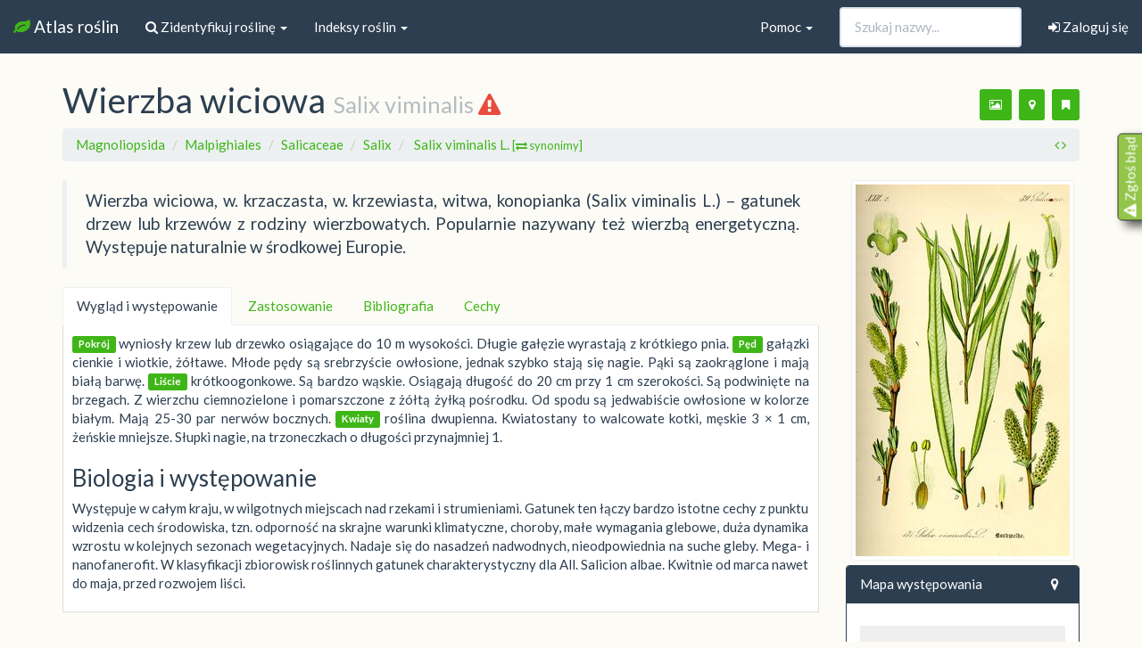

--- FILE ---
content_type: text/html; charset=utf-8
request_url: https://atlas.roslin.pl/plant/7851
body_size: 19132
content:
<!doctype html>
<html lang="pl">
<head>
    <link rel="stylesheet" href="//maxcdn.bootstrapcdn.com/font-awesome/4.5.0/css/font-awesome.min.css">
    <meta name="google-site-verification" content="zAjEl5HnPNnkoi2-M3zMFDA6vCWTuGa5jaySns5u6ug" />
    <link rel="preload" href="/static/fonts/glyphicons-halflings-regular.woff2" as="font">

    <link rel="stylesheet" href="/static/css/bootstrap.min.css">
    <link href="https://static.roslin.pl/static/css/mapbox-gl.css" rel='stylesheet' />
    <link rel="stylesheet" href="https://static.roslin.pl/static/css/my_custom.css">
    <link rel="apple-touch-icon" sizes="57x57" href="/apple-icon-57x57.png">
    <link rel="apple-touch-icon" sizes="60x60" href="/apple-icon-60x60.png">
    <link rel="apple-touch-icon" sizes="72x72" href="/apple-icon-72x72.png">
    <link rel="apple-touch-icon" sizes="76x76" href="/apple-icon-76x76.png">
    <link rel="apple-touch-icon" sizes="114x114" href="/apple-icon-114x114.png">
    <link rel="apple-touch-icon" sizes="120x120" href="/apple-icon-120x120.png">
    <link rel="apple-touch-icon" sizes="144x144" href="/apple-icon-144x144.png">
    <link rel="apple-touch-icon" sizes="152x152" href="/apple-icon-152x152.png">
    <link rel="apple-touch-icon" sizes="180x180" href="/apple-icon-180x180.png">
    <link rel="icon" type="image/png" sizes="192x192"  href="/android-icon-192x192.png">
    <link rel="icon" type="image/png" sizes="32x32" href="/favicon-32x32.png">
    <link rel="icon" type="image/png" sizes="96x96" href="/favicon-96x96.png">
    <link rel="icon" type="image/png" sizes="16x16" href="/favicon-16x16.png">
    <link rel="manifest" href="/manifest.json">
    <meta name="msapplication-TileColor" content="#ffffff">
    <meta name="msapplication-TileImage" content="/ms-icon-144x144.png">
    <meta name="viewport" content="width=device-width, initial-scale=1.0">
    <!--[if lt IE 9]>
      <script src="//oss.maxcdn.com/libs/html5shiv/3.7.0/html5shiv.js"></script>
      <script src="//oss.maxcdn.com/libs/respond.js/1.3.0/respond.min.js"></script>
    <![endif]-->
        
    <script async src="https://pagead2.googlesyndication.com/pagead/js/adsbygoogle.js" type="3c3ad1bb44300e41e90b55ae-text/javascript"></script>
    <script type="3c3ad1bb44300e41e90b55ae-text/javascript">
          (adsbygoogle = window.adsbygoogle || []).push({
                  google_ad_client: "ca-pub-9208595821795199",
                  enable_page_level_ads: true
                });
    </script>
    
    
<title> Wirtualny atlas roślin: Wierzba wiciowa / Salix viminalis</title>
<link rel="stylesheet" href="https://static.roslin.pl/static/css/blueimp-gallery.min.css">
<link rel="stylesheet" href="https://static.roslin.pl/static/css/fileinput.min.css">
<link href="https://static.roslin.pl/static/css/mapbox-gl.css" rel='stylesheet' />
<style>
#map { height: 300px; margin-top:10px; margin-bottom:0px;  }
#latest_map { height: 300px; margin-top:0px; margin-right: 1px;margin-bottom:0px;  }
#mapFS { height: 300px; margin-top:0px; margin-right: 1px;margin-bottom:0px;  }
.carousel-indicators li { visibility: hidden; }
</style>


<style>
mark {
    background: none;
    color: #333;
    text-decoration: none;
}
</style>




</head>
<body>
<nav class="navbar navbar-default navbar-fixed-top" style="magin-bottom:5px">
    <div class="container-fluid">
    <!-- Brand and toggle get grouped for better mobile display -->
    <div class="navbar-header">
        <button type="button" class="navbar-toggle collapsed" data-toggle="collapse" data-target="#bs-example-navbar-collapse-2" aria-expanded="false">
            <span class="sr-only">Nawigacja</span>
            <span class="icon-bar"></span>
            <span class="icon-bar"></span>
            <span class="icon-bar"></span>
        </button>
        <a class="navbar-brand" href="/">
            <i class="fa fa-leaf fa-1x text-success"></i> Atlas roślin
        </a>
    </div>

    <div class="collapse navbar-collapse" id="bs-example-navbar-collapse-2">
        <ul class="nav navbar-nav">

            <li class="dropdown">
                <a href="#" class="dropdown-toggle" data-toggle="dropdown" role="button" aria-haspopup="true" aria-expanded="false"><i class="fa fa-search"></i> Zidentyfikuj roślinę <span class="caret"></span></a>
                <ul class="dropdown-menu">
                    <li><a href="/search">
                            <i class="fa fa-search"></i> Zidentyfikuj na podstawie cech</a></li>
                    <li><a href="/rozpoznaj_zdjecie">
                            <i class="fa fa-image"></i> Zidentyfikuj na podstawie zdjęcia</a></li>
                    <li><a href="/nieznane_rosliny/"><i class="fa fa-user"></i> Pomóż innym użytkownikom</a></li>
                </ul>
            </li>
            <li class="dropdown">
                <a href="#" class="dropdown-toggle" data-toggle="dropdown" role="button" aria-haspopup="true" aria-expanded="false">Indeksy roślin <span class="caret"></span></a>
                <ul class="dropdown-menu">
                    <li><a href="/listing/">
                            <i class="fa fa-sort-alpha-asc"></i>
                            Indeks alfabetyczny</a></li>
                    <li><a href="/names_index">
                            <i class="fa fa-sort-alpha-asc"></i>
                            Indeks nazw (tekstowy)</a></li>
                    <li><a href="/taxonomy">
                            <i class="fa fa-cube"></i>
                            Podział taksonomiczny</a></li>
                    <li role="separator" class="divider"></li>

                    <li><a href="/listing/trawowce/">
                            <i class="fa fa-asterisk"></i>
                            Trawowce</a></li>
                    <li><a href="/listing/drzewakrzewy/">
                            <i class="fa fa-tree"></i>
                            Drzewa i krzewy</a></li>
                    <li><a href="/listing/wodne/">
                            <i class="fa fa-caret-square-o-down"></i>
                            Rośliny (nad)wodne</a></li>
                    <li><a href="/listing/lecznicze/">
                            <i class="fa fa-medkit"></i>
                            Rośliny lecznicze</a></li>
                    <li><a href="/listing/trujace/">
                            <i class="fa fa-exclamation-circle"></i>
                            Rośliny trujące</a></li>
                    <li><a href="/listing/jadalne/">
                            <i class="fa fa-spoon"></i>
                            Rośliny jadalne</a></li>
                    <li><a href="/listing/miododajne/">
                            <i class="fa fa-forumbee"></i>
                            Rośliny miododajne</a></li>
                </ul>

            </li>
        </ul>

        
        <ul class="nav navbar-right navbar-nav"><li><a href="/user/sign-in"><i class="fa fa-sign-in"></i> Zaloguj się</a></li></ul>

        

        <form class="navbar-form navbar-right" method="GET" role="search" action="/listing/">
            <div class="form-group">
                <input type="text" autocomplete="off" class="form-control pname" placeholder="Szukaj nazwy..." name="pname" id="search-input">
            </div>
        </form>

        <ul class="nav navbar-nav navbar-right">
            <li class="dropdown">
                <a href="#" class="dropdown-toggle" data-toggle="dropdown" role="button" aria-haspopup="true" aria-expanded="false">Pomoc <span class="caret"></span></a>
                <ul class="dropdown-menu">
                    <!-- <li><a href="/morphology">Morfologia roślin</a></li> -->
                    <li> <a href="/users">Użytkownicy</a> </li>
                    <li role="separator" class="divider"></li>
                    <li><a href="/db_updates">Informacje o serwisie</a></li>
                    <li><a href="/contact">Kontakt</a></li>
                </ul>
            </li>
        </ul>
    </div><!-- /.navbar-collapse -->
</div><!-- /.container-fluid -->
</nav>



<div class="container">

    <h1>
    
    <span id=polname>Wierzba wiciowa</span> 
    <small>
        Salix viminalis
    
         <span data-toggle="tooltip" title='roślina prawdopodobnie trująca' data-placement="top"><i class="fa fa-exclamation-triangle fa-1x text-danger"></i></span> 
    
    
    
    
    
    </small>
    <span class="pull-right">
            <p class="text-center">


    <button class="btn btn-sm btn-success" data-original-title="Dodaj nowe zdjęcia (po zalogowaniu)" data-toggle="tooltip" title="" data-placement="bottom"><i class="fa fa-image"></i></button>
    <button class="btn btn-sm btn-success" data-original-title="Dodaj punkty na mapie występowania (po zalogowaniu)" data-toggle="tooltip" title="" data-placement="bottom" ><i class="fa fa-map-marker"></i></button>
    <button class="btn btn-sm btn-success" data-original-title="Dodaj roślinę do ulubionych (po zalogowaniu)" data-toggle="tooltip" title="" data-placement="bottom"><i class="fa fa-bookmark"></i></button>

</p>
            </span>
</h1>
<ol class="breadcrumb">
    
        
        <li><a href="/listing/all/1/t_class/Magnoliopsida">Magnoliopsida </a></li>
        
    
        
        <li><a href="/listing/all/1/t_order/Malpighiales">Malpighiales </a></li>
        
    
        
        <li><a href="/listing/all/1/t_family/Salicaceae">Salicaceae </a></li>
        
    
        
        <li><a href="/listing/all/1/t_genus/Salix">Salix </a></li>
        
    
    <li class="active">

        <a  href="#" type="button" data-toggle="collapse" data-target="#collapseSyn" aria-expanded="false" aria-controls="collapseSyn">
                Salix viminalis L. 
                <small>[<i class="fa fa-exchange"></i> synonimy]</small>
        </a>

    </li>
        <div class="collapse" id="collapseSyn">
        <ul class="list-inline">
        
        <li>
            <span class="badge">
                Diplima viminalis
            </span> 
        </li>
        
        <li>
            <span class="badge">
                Salix armenorossica
            </span> 
        </li>
        
        <li>
            <span class="badge">
                Salix capraeformis
            </span> 
        </li>
        
        <li>
            <span class="badge">
                Salix capriformis
            </span> 
        </li>
        
        <li>
            <span class="badge">
                Salix longifolia
            </span> 
        </li>
        
        <li>
            <span class="badge">
                Salix polia
            </span> 
        </li>
        
        <li>
            <span class="badge">
                Salix rossica
            </span> 
        </li>
        
        <li>
            <span class="badge">
                Salix rufescens
            </span> 
        </li>
        
        <li>
            <span class="badge">
                Salix rufescens
            </span> 
        </li>
        
        <li>
            <span class="badge">
                Salix serotina
            </span> 
        </li>
        
        <li>
            <span class="badge">
                Salix splendens
            </span> 
        </li>
        
        <li>
            <span class="badge">
                Salix splendens
            </span> 
        </li>
        
        <li>
            <span class="badge">
                Salix strobilacea
            </span> 
        </li>
        
        <li>
            <span class="badge">
                Salix strobilaceae
            </span> 
        </li>
        
        <li>
            <span class="badge">
                Salix viadrina
            </span> 
        </li>
        
        <li>
            <span class="badge">
                Salix viminalis argentea
            </span> 
        </li>
        
        <li>
            <span class="badge">
                Salix viminalis saturata
            </span> 
        </li>
        
        <li>
            <span class="badge">
                Salix viminalis splendens
            </span> 
        </li>
        
        <li>
            <span class="badge">
                Salix viminalis aurea
            </span> 
        </li>
        
        </ul>
        </div>

<span class="pull-right">

    <span data-original-title="Poprzednia roślina" data-toggle="tooltip" title="" data-placement="top" > <a href=/plant/7850><i class="fa fa-angle-left"></i></a></span>
    <span data-original-title="Kolejna roślina" data-toggle="tooltip" title="" data-placement="top" > <a href=/plant/7852><i class="fa fa-angle-right"></i></a></span>
</span>
</ol>
    <div class="row">
        <div class="col-md-9">
            <blockquote class="hyphen"><span>Wierzba wiciowa, w. krzaczasta, w. krzewiasta, witwa, konopianka (Salix viminalis L.) – gatunek drzew lub krzewów z rodziny wierzbowatych. Popularnie nazywany też wierzbą energetyczną. Występuje naturalnie w środkowej Europie.</span></blockquote>

            <ul class="nav nav-tabs" role="tablist">

                <li role="presentation" class="active"><a href="#home" role="tab" data-toggle="tab">Wygląd i występowanie</a></li>

                
                <li role="presentation"><a href="#usage" role="tab" data-toggle="tab">Zastosowanie</a></li>
                
                
                
                <li role="presentation"><a href="#bib" role="tab" data-toggle="tab">Bibliografia</a></li>
                <li role="presentation"><a href="#cechy" role="tab" data-toggle="tab">Cechy</a></li>

            </ul>

            <div class="tab-content">
                <div role="tabpanel" class="tab-pane fade active in" id="home">
                    <p class="hyphen">
                    
                    
                    
                     
                        <morfologia_lodyga><span class='label label-success'>Pokrój</span> wyniosły krzew lub drzewko osiągające do 10 m wysokości. Długie gałęzie wyrastają z krótkiego pnia.  <span class='label label-success'>Pęd</span> gałązki cienkie i wiotkie, żółtawe. Młode pędy są srebrzyście owłosione, jednak szybko stają się nagie. Pąki są zaokrąglone i mają białą barwę.</morfologia_lodyga>
                    
                    
                     
                        <morfologia_liscie><span class='label label-success'>Liście</span> krótkoogonkowe. Są bardzo wąskie. Osiągają długość do 20 cm przy 1 cm szerokości. Są podwinięte na brzegach. Z wierzchu ciemnozielone i pomarszczone z żółtą żyłką pośrodku. Od spodu są jedwabiście owłosione w kolorze białym. Mają 25-30 par nerwów bocznych.</morfologia_liscie>
                    
                    
                     
                        <morfologia_kwiaty><span class='label label-success'>Kwiaty</span> roślina dwupienna. Kwiatostany to walcowate kotki, męskie 3 × 1 cm, żeńskie mniejsze. Słupki nagie, na trzoneczkach o długości przynajmniej 1.</morfologia_kwiaty>
                    
                    
                    
                    
                    
                    
                    
                    
                    
                    </p>
                    
                    <h3>Biologia i występowanie</h3>
                    <p class="hyphen">Występuje w całym kraju, w wilgotnych miejscach nad rzekami i strumieniami. Gatunek ten łączy bardzo istotne cechy z punktu widzenia cech środowiska, tzn. odporność na skrajne warunki klimatyczne, choroby, małe wymagania glebowe, duża dynamika wzrostu w kolejnych sezonach wegetacyjnych. Nadaje się do nasadzeń nadwodnych, nieodpowiednia na suche gleby. Mega- i nanofanerofit. W klasyfikacji zbiorowisk roślinnych gatunek charakterystyczny dla All. Salicion albae. Kwitnie od marca nawet do maja, przed rozwojem liści.</p>
                    
                </div>
                <div role="tabpanel" class="tab-pane fade" id="usage">
                    
                    <p class="hyphen">Uprawy energetyczne. Wierzba wiciowa jako gatunek szybko rosnący, o wysokim potencjale produkcyjnym biomasy, doskonale nadaje się do wykorzystania energetycznego i przemysłowego. W oparciu o badania naukowe wierzbę wiciową kwalifikuje się jako bardzo dobre wieloletnie źródło energii odnawialnej. Wierzba znalazła zastosowanie w ochronie ziemi, wody i powietrza. Jest najefektywniejszą z roślin wykorzystywaną do oczyszczania gleby z metali ciężkich, związków toksycznych poprzez wbudowanie ich w swoją biomasę. Plantacje wierzby mogą bez szkody dla środowiska utylizować stałe osady ściekowe z oczyszczalni, a związki w nich zawarte nie przedostają się do wód gruntowych. Korzenie wierzby wychwytują ponad 80% zanieczyszczeń. W ochronie środowiska przyrodniczego, do rekultywacji gruntów, oczyszczania ścieków bytowych oraz jako pasy zieleni ochronnej, ograniczających stopień zanieczyszczenia powietrza. Wierzba wiciowa jest jedną z najważniejszych wierzb koszykarskich, używana jest także na faszynę oraz do "żywej architektury" – budowy zazieleniających się, rosnących budowli ogrodowych.<br/></p>
                    
                     
                    <p class="hyphen"></p>
                    
                </div>
                
                <div role="tabpanel" class="tab-pane fade" id="cieka">
                     
                    <p class="hyphen"></p>
                    
                </div>

                <div role="tabpanel" class="tab-pane fade" id="bib">
                    <p>Źródło informacji: Wikipedia : wolna encyklopedia [dostęp: 2024-03-09 01:42:16]. Dostępny w internecie: <a href="https://pl.wikipedia.org/w/index.php?oldid=72985798">https://pl.wikipedia.org/w/index.php?oldid=72985798</a>. Główni autorzy artykułu w Wikipedii: <a href="https://tools.wmflabs.org/authors/?oldid=72985798">zobacz listę</a>.</p>
                    <ul>
                        

                        
                    </ul>
                </div>
                <div role="tabpanel" class="tab-pane fade" id="cechy">
                    
                        
                            <ul>
    <li><strong>cechy łodygi</strong></li><ul>
    <li><strong>szacowana wysokość łodygi</strong></li><ul>
    <li><strong>wyższa od człowieka (&gt; 200 cm)</strong></li></ul></ul><ul>
    <li><strong>wygląd łodygi</strong></li><ul>
    <li><strong>łodyga owłosiona</strong></li></ul></ul></ul>
                        
                            <ul>
    <li><strong>cechy liści</strong></li><ul>
    <li><strong>kształt blaszki</strong></li><ul>
    <li><strong>liście wąskie i wydłużone</strong></li></ul></ul></ul>
                        
                            <ul>
    <li><strong>cechy kwiatów</strong></li><ul>
    <li><strong>kwiatostan</strong></li></ul></ul>
                        
                            <ul>
    <li><strong>ogólne</strong></li><ul>
    <li><strong>drzewo</strong></li></ul><ul>
    <li><strong>krzew</strong></li></ul><ul>
    <li><strong>roślina trująca</strong></li></ul><ul>
    <li><strong>roślina użytkowa</strong></li></ul></ul>
                        
                            <ul>
    <li><strong>siedlisko</strong></li><ul>
    <li><strong>do nasadzeń nadwodnych</strong></li></ul></ul>
                        
                    
                </div>
            </div>



            <br>&nbsp;
            <div class="row-fluid">
    <div class="col-md-12">
        <div class="grid">
            

                

                
                
                
                
                
                <div class="grid-item">
                    <div class="img-thumbnail">
                             <a href="https://static.roslin.pl/static/plant_photos/1200px/salix/viminalis/20c51c5a30559f78d366759e14933c45c9ca3c48.jpg" data-description=" "  data-gallery data-lic="<a href='https://creativecommons.org/licenses/' target=_blank>CC-BY-SA-2.5</a> (<a target=_blank href='http://commons.wikimedia.org/wiki/File:Salix_viminalis_001.jpg'>źródło</a>)" data-author="Willow" data-fullsize="https://upload.wikimedia.org/wikipedia/commons/6/65/Salix_viminalis_001.jpg"> 
                                 <img class="lazyload" 
                                      width=100"
                                      height=75"
                                 data-src="https://static.roslin.pl/static/plant_photos/100px/salix/viminalis/20c51c5a30559f78d366759e14933c45c9ca3c48.jpg" data-original="https://static.roslin.pl/static/plant_photos/100px/salix/viminalis/20c51c5a30559f78d366759e14933c45c9ca3c48.jpg">
                        </a>
                    </div>
                </div>
                

                
                
                
                
                
                <div class="grid-item">
                    <div class="img-thumbnail">
                             <a href="https://static.roslin.pl/static/plant_photos/1200px/salix/viminalis/aef4df6bf7dc532b851fdb5986efa8ee11cb4b80.jpg" data-description=" "  data-gallery data-lic="<a href='https://creativecommons.org/licenses/' target=_blank>CC-BY-SA-3.0-migrated</a> | <a href='http://www.gnu.org/licenses/fdl.txt' target=_blank>GFDL</a> (<a target=_blank href='http://commons.wikimedia.org/wiki/File:Salix-viminalis.JPG'>źródło</a>)" data-author="Nieznany. Wysyłający: Dcoetzee" data-fullsize="https://upload.wikimedia.org/wikipedia/commons/7/78/Salix-viminalis.JPG"> 
                                 <img class="lazyload" 
                                      width=100"
                                      height=75"
                                 data-src="https://static.roslin.pl/static/plant_photos/100px/salix/viminalis/aef4df6bf7dc532b851fdb5986efa8ee11cb4b80.jpg" data-original="https://static.roslin.pl/static/plant_photos/100px/salix/viminalis/aef4df6bf7dc532b851fdb5986efa8ee11cb4b80.jpg">
                        </a>
                    </div>
                </div>
                

                
                
                
                
                
                <div class="grid-item">
                    <div class="img-thumbnail">
                             <a href="https://static.roslin.pl/static/plant_photos/1200px/salix/viminalis/c2976bd2b977f0978b8f1c3fed470aa37abc8e4e.jpg" data-description="<div class='description mw-content-ltr de' dir='ltr' lang='de' style='' xml:lang='de'><span class='language de' title='Deutsch'><b>Deutsch:</b></span> Korbweide (Salix viminalis), Blätter, Ort: Lahntal-Goßfelden, Hessen, Deutschland</div>
<div class='description mw-content-ltr en' dir='ltr' lang='en' style='' xml:lang='en'><span class='language en' title=''><b>English:</b></span> Common Osier (Salix viminalis), leaves, Location: Lahntal-Goßfelden, Hesse, Germany</div>"  data-gallery data-lic="<a href='http://creativecommons.org/licenses/by/2.5/legalcode' target=_blank>CC-BY-2.5</a> | <a href='https://creativecommons.org/licenses/' target=_blank>CC-BY-SA-3.0</a> | <a href='http://www.gnu.org/licenses/fdl.txt' target=_blank>GFDL</a> (<a target=_blank href='http://commons.wikimedia.org/wiki/File:Salix_viminalis_008.jpg'>źródło</a>)" data-author="Willow" data-fullsize="https://upload.wikimedia.org/wikipedia/commons/b/b5/Salix_viminalis_008.jpg"> 
                                 <img class="lazyload" 
                                      width=100"
                                      height=75"
                                 data-src="https://static.roslin.pl/static/plant_photos/100px/salix/viminalis/c2976bd2b977f0978b8f1c3fed470aa37abc8e4e.jpg" data-original="https://static.roslin.pl/static/plant_photos/100px/salix/viminalis/c2976bd2b977f0978b8f1c3fed470aa37abc8e4e.jpg">
                        </a>
                    </div>
                </div>
                

                
                
                
                
                
                <div class="grid-item">
                    <div class="img-thumbnail">
                             <a href="https://static.roslin.pl/static/plant_photos/1200px/salix/viminalis/25211b293b2bbb10becc5d5c1b195e837213e16b.jpg" data-description="<div class='description mw-content-ltr de' dir='ltr' lang='de' style='' xml:lang='de'><span class='language de' title='Deutsch'><b>Deutsch:</b></span> Korbweide (Salix viminalis), weibliche Kätzchen, Ort: Lahntal-Goßfelden, Hessen, Deutschland</div>
<div class='description mw-content-ltr en' dir='ltr' lang='en' style='' xml:lang='en'><span class='language en' title=''><b>English:</b></span> Common Osier (Salix viminalis), female catkins, Location: Lahntal-Goßfelden, Hesse, Germany</div>"  data-gallery data-lic="<a href='https://creativecommons.org/licenses/' target=_blank>CC-BY-SA-2.5</a> (<a target=_blank href='http://commons.wikimedia.org/wiki/File:Salix_viminalis_003.jpg'>źródło</a>)" data-author="Willow" data-fullsize="https://upload.wikimedia.org/wikipedia/commons/a/a0/Salix_viminalis_003.jpg"> 
                                 <img class="lazyload" 
                                      width=100"
                                      height=133"
                                 data-src="https://static.roslin.pl/static/plant_photos/100px/salix/viminalis/25211b293b2bbb10becc5d5c1b195e837213e16b.jpg" data-original="https://static.roslin.pl/static/plant_photos/100px/salix/viminalis/25211b293b2bbb10becc5d5c1b195e837213e16b.jpg">
                        </a>
                    </div>
                </div>
                

                
                
                
                
                
                <div class="grid-item">
                    <div class="img-thumbnail">
                             <a href="https://static.roslin.pl/static/plant_photos/1200px/salix/viminalis/6d9c98ef842046d4cc86f403f1b01c3769498e71.jpg" data-description="<a href='http://commons.wikimedia.org/wiki/Salix_viminalis' title='Salix viminalis'>Salix viminalis</a>
<div class='description mw-content-ltr lt' dir='ltr' lang='lt' style=''><span class='language lt' title=''><b>Lietuvių:</b></span> Žilvitis</div>"  data-gallery data-lic="<a href='https://creativecommons.org/licenses/' target=_blank>CC-BY-SA-2.5,2.0,1.0</a> | <a href='https://creativecommons.org/licenses/' target=_blank>CC-BY-SA-3.0-migrated</a> | <a href='http://www.gnu.org/licenses/fdl.txt' target=_blank>GFDL</a> (<a target=_blank href='http://commons.wikimedia.org/wiki/File:Karklas002.JPG'>źródło</a>)" data-author="<a href='http://commons.wikimedia.org/wiki/User:Hugo.arg' title='User:Hugo.arg'>Hugo.arg</a>" data-fullsize="https://upload.wikimedia.org/wikipedia/commons/5/5b/Karklas002.JPG"> 
                                 <img class="lazyload" 
                                      width=100"
                                      height=133"
                                 data-src="https://static.roslin.pl/static/plant_photos/100px/salix/viminalis/6d9c98ef842046d4cc86f403f1b01c3769498e71.jpg" data-original="https://static.roslin.pl/static/plant_photos/100px/salix/viminalis/6d9c98ef842046d4cc86f403f1b01c3769498e71.jpg">
                        </a>
                    </div>
                </div>
                

                
                
                
                
                
                <div class="grid-item">
                    <div class="img-thumbnail">
                             <a href="https://static.roslin.pl/static/plant_photos/1200px/salix/viminalis/faf2b55bf729aba1bf1b56150f807a183e2d9374.jpg" data-description="<div class='description mw-content-ltr de' dir='ltr' lang='de' style='' xml:lang='de'><span class='language de' title='Deutsch'><b>Deutsch:</b></span> Korbweide (Salix viminalis), männliche Kätzchen, Ort: Lahntal-Goßfelden, Hessen, Deutschland</div>
<div class='description mw-content-ltr en' dir='ltr' lang='en' style='' xml:lang='en'><span class='language en' title=''><b>English:</b></span> Common Osier (Salix viminalis), male catkins, Location: Lahntal-Goßfelden, Hesse, Germany</div>"  data-gallery data-lic="<a href='https://creativecommons.org/licenses/' target=_blank>CC-BY-SA-2.5</a> (<a target=_blank href='http://commons.wikimedia.org/wiki/File:Salix_viminalis_005.jpg'>źródło</a>)" data-author="Willow" data-fullsize="https://upload.wikimedia.org/wikipedia/commons/1/17/Salix_viminalis_005.jpg"> 
                                 <img class="lazyload" 
                                      width=100"
                                      height=133"
                                 data-src="https://static.roslin.pl/static/plant_photos/100px/salix/viminalis/faf2b55bf729aba1bf1b56150f807a183e2d9374.jpg" data-original="https://static.roslin.pl/static/plant_photos/100px/salix/viminalis/faf2b55bf729aba1bf1b56150f807a183e2d9374.jpg">
                        </a>
                    </div>
                </div>
                

                
                
                
                
                
                <div class="grid-item">
                    <div class="img-thumbnail">
                             <a href="https://static.roslin.pl/static/plant_photos/1200px/salix/viminalis/73f79ffeba5f22b8edeb62d32de53a7c0fbc5175.jpg" data-description="<div class='description mw-content-ltr de' dir='ltr' lang='de' style=''><span class='language de' title='Deutsch'><b>Deutsch:</b></span> Korbweidengebüsch (Salicetum viminalis) an der Lahn bei Lahntal-Göttingen, LK Marburg-Biedenkopf, Hessen, Deutschland</div>"  data-gallery data-lic="<a href='http://creativecommons.org/licenses/by/2.5/legalcode' target=_blank>CC-BY-2.5</a> | <a href='https://creativecommons.org/licenses/' target=_blank>CC-BY-SA-3.0</a> | <a href='http://www.gnu.org/licenses/fdl.txt' target=_blank>GFDL</a> (<a target=_blank href='http://commons.wikimedia.org/wiki/File:Salix_viminalis_006.jpg'>źródło</a>)" data-author="Willow" data-fullsize="https://upload.wikimedia.org/wikipedia/commons/a/ae/Salix_viminalis_006.jpg"> 
                                 <img class="lazyload" 
                                      width=100"
                                      height=75"
                                 data-src="https://static.roslin.pl/static/plant_photos/100px/salix/viminalis/73f79ffeba5f22b8edeb62d32de53a7c0fbc5175.jpg" data-original="https://static.roslin.pl/static/plant_photos/100px/salix/viminalis/73f79ffeba5f22b8edeb62d32de53a7c0fbc5175.jpg">
                        </a>
                    </div>
                </div>
                

                
                
                
                
                
                <div class="grid-item">
                    <div class="img-thumbnail">
                             <a href="https://static.roslin.pl/static/plant_photos/1200px/salix/viminalis/c50974c6d1d5a1cc09bb95eeb2b69a33687a4129.jpg" data-description="<div class='description mw-content-ltr de' dir='ltr' lang='de' style=''><span class='language de' title='Deutsch'><b>Deutsch:</b></span> Korbweide (Salix viminalis), Blätter, Ort: Lahntal-Goßfelden, Hessen, Deutschland</div>
<div class='description mw-content-ltr en' dir='ltr' lang='en' style=''><span class='language en' title=''><b>English:</b></span> Common Osier (Salix viminalis), leaves, Location: Lahntal-Goßfelden, Hesse, Germany</div>"  data-gallery data-lic="<a href='http://creativecommons.org/licenses/by/2.5/legalcode' target=_blank>CC-BY-2.5</a> | <a href='https://creativecommons.org/licenses/' target=_blank>CC-BY-SA-3.0</a> | <a href='http://www.gnu.org/licenses/fdl.txt' target=_blank>GFDL</a> (<a target=_blank href='http://commons.wikimedia.org/wiki/File:Salix_viminalis_010.jpg'>źródło</a>)" data-author="Willow" data-fullsize="https://upload.wikimedia.org/wikipedia/commons/7/71/Salix_viminalis_010.jpg"> 
                                 <img class="lazyload" 
                                      width=100"
                                      height=75"
                                 data-src="https://static.roslin.pl/static/plant_photos/100px/salix/viminalis/c50974c6d1d5a1cc09bb95eeb2b69a33687a4129.jpg" data-original="https://static.roslin.pl/static/plant_photos/100px/salix/viminalis/c50974c6d1d5a1cc09bb95eeb2b69a33687a4129.jpg">
                        </a>
                    </div>
                </div>
                

                
                
                
                
                
                <div class="grid-item">
                    <div class="img-thumbnail">
                             <a href="https://static.roslin.pl/static/plant_photos/1200px/salix/viminalis/32b2825837a4970997063a7ee09eecceb14d4afe.jpg" data-description="Salix viminalis trees in wintertime"  data-gallery data-lic="<a href='https://creativecommons.org/licenses/' target=_blank>CC-BY-SA-4.0,3.0,2.5,2.0,1.0</a> | <a href='http://www.gnu.org/licenses/fdl.txt' target=_blank>GFDL</a> (<a target=_blank href='http://commons.wikimedia.org/wiki/File:Salix_viminalis.jpg'>źródło</a>)" data-author="<a href='http://commons.wikimedia.org/wiki/User:Rude' title='User:Rude'>Rude</a>" data-fullsize="https://upload.wikimedia.org/wikipedia/commons/2/25/Salix_viminalis.jpg"> 
                                 <img class="lazyload" 
                                      width=100"
                                      height=133"
                                 data-src="https://static.roslin.pl/static/plant_photos/100px/salix/viminalis/32b2825837a4970997063a7ee09eecceb14d4afe.jpg" data-original="https://static.roslin.pl/static/plant_photos/100px/salix/viminalis/32b2825837a4970997063a7ee09eecceb14d4afe.jpg">
                        </a>
                    </div>
                </div>
                

                
                
                
                
                
                <div class="grid-item">
                    <div class="img-thumbnail">
                             <a href="https://static.roslin.pl/static/plant_photos/1200px/salix/viminalis/a7115e88c6d10c102b59587b8a1f589fca7691ce.jpg" data-description="<div class='description mw-content-ltr de' dir='ltr' lang='de' style=''><span class='language de' title='Deutsch'><b>Deutsch:</b></span> Korbweide (<i>Salix viminalis</i>), weibliche Kätzchen, Ort: Fronhausen-Belnhausen, Hessen, Deutschland</div>
<div class='description mw-content-ltr en' dir='ltr' lang='en' style=''><span class='language en' title=''><b>English:</b></span> Common Osier (<i>Salix viminalis</i>), female catkins, Location: Fronhausen-Belnhausen, Hesse, Germany</div>"  data-gallery data-lic="<a href='https://creativecommons.org/licenses/' target=_blank>CC-BY-SA-2.5</a> (<a target=_blank href='http://commons.wikimedia.org/wiki/File:Salix_viminalis_002.jpg'>źródło</a>)" data-author="Willow" data-fullsize="https://upload.wikimedia.org/wikipedia/commons/1/11/Salix_viminalis_002.jpg"> 
                                 <img class="lazyload" 
                                      width=100"
                                      height=75"
                                 data-src="https://static.roslin.pl/static/plant_photos/100px/salix/viminalis/a7115e88c6d10c102b59587b8a1f589fca7691ce.jpg" data-original="https://static.roslin.pl/static/plant_photos/100px/salix/viminalis/a7115e88c6d10c102b59587b8a1f589fca7691ce.jpg">
                        </a>
                    </div>
                </div>
                

                
                
                
                
                
                <div class="grid-item">
                    <div class="img-thumbnail">
                             <a href="https://static.roslin.pl/static/plant_photos/1200px/salix/viminalis/20f035e10407a8c46e40ce0d2656d09a9a9224c5.jpg" data-description="<div class='description mw-content-ltr de' dir='ltr' lang='de' style='' xml:lang='de'><span class='language de' title='Deutsch'><b>Deutsch:</b></span> Korbweide (Salix viminalis), weibliche Kätzchen, Ort: Lahntal-Goßfelden, Hessen, Deutschland</div>
<p><b>en</b> Common Osier (Salix viminalis), female catkins, Location: Lahntal-Goßfelden, Hesse, Germany</p>"  data-gallery data-lic="<a href='https://creativecommons.org/licenses/' target=_blank>CC-BY-SA-2.5</a> (<a target=_blank href='http://commons.wikimedia.org/wiki/File:Salix_viminalis_004.jpg'>źródło</a>)" data-author="Willow" data-fullsize="https://upload.wikimedia.org/wikipedia/commons/5/5e/Salix_viminalis_004.jpg"> 
                                 <img class="lazyload" 
                                      width=100"
                                      height=133"
                                 data-src="https://static.roslin.pl/static/plant_photos/100px/salix/viminalis/20f035e10407a8c46e40ce0d2656d09a9a9224c5.jpg" data-original="https://static.roslin.pl/static/plant_photos/100px/salix/viminalis/20f035e10407a8c46e40ce0d2656d09a9a9224c5.jpg">
                        </a>
                    </div>
                </div>
                

                
                
                
                
                
                <div class="grid-item">
                    <div class="img-thumbnail">
                             <a href="https://static.roslin.pl/static/plant_photos/1200px/salix/viminalis/3bbdcd75982a1d3c614a5ffe35fa2aa013e83b36.jpg" data-description="<div class='description mw-content-ltr de' dir='ltr' lang='de' style='' xml:lang='de'><span class='language de' title='Deutsch'><b>Deutsch:</b></span> Korbweide (Salix viminalis), Blätter, Ort: Lahntal-Goßfelden, Hessen, Deutschland</div>
<div class='description mw-content-ltr en' dir='ltr' lang='en' style='' xml:lang='en'><span class='language en' title=''><b>English:</b></span> Common Osier (Salix viminalis), leaves, Location: Lahntal-Goßfelden, Hesse, Germany</div>"  data-gallery data-lic="<a href='http://creativecommons.org/licenses/by/2.5/legalcode' target=_blank>CC-BY-2.5</a> | <a href='https://creativecommons.org/licenses/' target=_blank>CC-BY-SA-3.0</a> | <a href='http://www.gnu.org/licenses/fdl.txt' target=_blank>GFDL</a> (<a target=_blank href='http://commons.wikimedia.org/wiki/File:Salix_viminalis_009.jpg'>źródło</a>)" data-author="Willow" data-fullsize="https://upload.wikimedia.org/wikipedia/commons/7/72/Salix_viminalis_009.jpg"> 
                                 <img class="lazyload" 
                                      width=100"
                                      height=75"
                                 data-src="https://static.roslin.pl/static/plant_photos/100px/salix/viminalis/3bbdcd75982a1d3c614a5ffe35fa2aa013e83b36.jpg" data-original="https://static.roslin.pl/static/plant_photos/100px/salix/viminalis/3bbdcd75982a1d3c614a5ffe35fa2aa013e83b36.jpg">
                        </a>
                    </div>
                </div>
                

                
                
                
                
                
                <div class="grid-item">
                    <div class="img-thumbnail">
                             <a href="https://static.roslin.pl/static/plant_photos/1200px/salix/viminalis/e26e2f55080341ba2594d5c4e9d0f2756919f5c6.jpg" data-description="<div class='description mw-content-ltr en' dir='ltr' lang='en' style=''><span class='language en' title=''><b>English:</b></span> Leaves of Salix viminalis (Salicaceae); Gurten, Bern, Switzerland</div>
<div class='description mw-content-ltr de' dir='ltr' lang='de' style=''><span class='language de' title='Deutsch'><b>Deutsch:</b></span> Blätter der Korb-Weide (Salix viminalis, Salicaceae); Gurten, Bern, Schweiz</div>"  data-gallery data-lic="<a href='https://creativecommons.org/licenses/' target=_blank>CC-BY-SA-4.0</a> (<a target=_blank href='http://commons.wikimedia.org/wiki/File:Salix_viminalis_leaves.jpg'>źródło</a>)" data-author="<a href='http://commons.wikimedia.org/wiki/User:MurielBendel' title='User:MurielBendel'>MurielBendel</a>" data-fullsize="https://upload.wikimedia.org/wikipedia/commons/e/e6/Salix_viminalis_leaves.jpg"> 
                                 <img class="lazyload" 
                                      width=100"
                                      height=75"
                                 data-src="https://static.roslin.pl/static/plant_photos/100px/salix/viminalis/e26e2f55080341ba2594d5c4e9d0f2756919f5c6.jpg" data-original="https://static.roslin.pl/static/plant_photos/100px/salix/viminalis/e26e2f55080341ba2594d5c4e9d0f2756919f5c6.jpg">
                        </a>
                    </div>
                </div>
                

                
                
                
                
                
                <div class="grid-item">
                    <div class="img-thumbnail">
                             <a href="https://static.roslin.pl/static/plant_photos/1200px/salix/viminalis/5a30b2265ee7be1cfa16f5d84bc803b4c1c2a22c.jpg" data-description="Salix viminalis. Half year old plants on new soil. The plants have a height between 0.3 and 0.5 m. Brunswick/Germany"  data-gallery data-lic="<a href='#' target=_blank>PD</a> (<a target=_blank href='http://commons.wikimedia.org/wiki/File:Salix_viminalis_young_plants_on_new_soil.jpg'>źródło</a>)" data-author="<a href='http://commons.wikimedia.org/wiki/User:BCB' title='User:BCB'>BCB</a>" data-fullsize="https://upload.wikimedia.org/wikipedia/commons/0/04/Salix_viminalis_young_plants_on_new_soil.jpg"> 
                                 <img class="lazyload" 
                                      width=100"
                                      height=72"
                                 data-src="https://static.roslin.pl/static/plant_photos/100px/salix/viminalis/5a30b2265ee7be1cfa16f5d84bc803b4c1c2a22c.jpg" data-original="https://static.roslin.pl/static/plant_photos/100px/salix/viminalis/5a30b2265ee7be1cfa16f5d84bc803b4c1c2a22c.jpg">
                        </a>
                    </div>
                </div>
                

                
                
                
                
                
                <div class="grid-item">
                    <div class="img-thumbnail">
                             <a href="https://static.roslin.pl/static/plant_photos/1200px/salix/viminalis/623d451173008bf6d83333b19cabb2eba6748b94.jpg" data-description="<p><i><a href='http://commons.wikimedia.org/wiki/Salix_viminalis' title='Salix viminalis'>Salix viminalis</a></i> L.</p>
<dl>
<dt>Original Description</dt>
<dd>Korb-Weide, <i>Salix viminalis</i></dd>
</dl>"  data-gallery data-lic="<a href='#' target=_blank>CC-PD-Mark</a> (<a target=_blank href='http://commons.wikimedia.org/wiki/File:Salix_viminalis_Sturm27.jpg'>źródło</a>)" data-author="Johann Georg Sturm (Painter: Jacob Sturm)" data-fullsize="https://upload.wikimedia.org/wikipedia/commons/2/2e/Salix_viminalis_Sturm27.jpg"> 
                                 <img class="lazyload" 
                                      width=100"
                                      height=149"
                                 data-src="https://static.roslin.pl/static/plant_photos/100px/salix/viminalis/623d451173008bf6d83333b19cabb2eba6748b94.jpg" data-original="https://static.roslin.pl/static/plant_photos/100px/salix/viminalis/623d451173008bf6d83333b19cabb2eba6748b94.jpg">
                        </a>
                    </div>
                </div>
                

                
                
                
                
                
                <div class="grid-item">
                    <div class="img-thumbnail">
                             <a href="https://static.roslin.pl/static/plant_photos/1200px/salix/viminalis/acaa7d745daadc3e4d0afcedbb0681d3c5ac1d3a.jpg" data-description="<div class='description mw-content-ltr sv' dir='ltr' lang='sv' style=''><span class='language sv' title=''><b>Svenska:</b></span> Korgvide (<i>Salix viminalis</i>)
<ol>
<li>gren med hanax och späda blad,</li>
<li>gren med utvuxna blad och honax i fruktmognad,</li>
<li>hanblomma (3/1),</li>
<li>honblomma (3/1).</li>
</ol>
</div>
<div class='description mw-content-ltr fr' dir='ltr' lang='fr' style=''><span class='language fr' title='Français'><b>Français&#160;:</b></span> Saule des vanniers (<i>Salix viminalis</i>).
<ol>
<li>. Rameau avec fleurs mâles.</li>
<li>. Détail de la fleur mâle avec ses étamines.</li>
<li>. Détail de la fleur femelle.</li>
<li>. Rameau avec fleurs femelles.</li>
</ol>
</div>"  data-gallery data-lic="<a href='#' target=_blank>CC-PD-Mark</a> | <a href='#' target=_blank>PD Nordens Flora</a> | <a href='#' target=_blank>PD-old-80-1923</a> (<a target=_blank href='http://commons.wikimedia.org/wiki/File:Salix_viminalis_korgvide.jpg'>źródło</a>)" data-author="<div class='vcard'>
<table class='toccolours collapsible collapsed' cellpadding='2' cellspacing='0' style='direction:ltr; text-align:left; border-collapse:collapse; background:#f0f0ff; border:1px solid #aaa;' lang='en'>
<tr valign='top'>
<th colspan='4' style='background-color:#e0e0ee; font-weight:bold; border:1px solid #aaa;'><span class='fn' id='creator'><bdi><a href='//en.wikipedia.org/wiki/Carl_Axel_Magnus_Lindman' class='extiw' title='en:Carl Axel Magnus Lindman'>Carl Axel Magnus Lindman</a></bdi></span> (1856–1928) <span class='wpImageAnnotatorControl wpImageAnnotatorOff'><a href='http://commons.wikimedia.org/wiki/Creator:Carl_Axel_Magnus_Lindman' title='Link back to Creator infobox template'><img alt='Link back to Creator infobox template' src='https://upload.wikimedia.org/wikipedia/commons/thumb/7/73/Blue_pencil.svg/15px-Blue_pencil.svg.png' width='15' height='15' srcset='https://upload.wikimedia.org/wikipedia/commons/thumb/7/73/Blue_pencil.svg/23px-Blue_pencil.svg.png 1.5x, https://upload.wikimedia.org/wikipedia/commons/thumb/7/73/Blue_pencil.svg/30px-Blue_pencil.svg.png 2x' data-file-width='600' data-file-height='600' /></a></span>&#160;<span class='wpImageAnnotatorControl wpImageAnnotatorOff'><a href='//www.wikidata.org/wiki/Q719778' title='wikidata:Q719778'><img alt='wikidata:Q719778' src='https://upload.wikimedia.org/wikipedia/commons/thumb/f/ff/Wikidata-logo.svg/20px-Wikidata-logo.svg.png' width='20' height='11' srcset='https://upload.wikimedia.org/wikipedia/commons/thumb/f/ff/Wikidata-logo.svg/30px-Wikidata-logo.svg.png 1.5x, https://upload.wikimedia.org/wikipedia/commons/thumb/f/ff/Wikidata-logo.svg/40px-Wikidata-logo.svg.png 2x' data-file-width='1050' data-file-height='590' /></a></span></th>
</tr>
<tr valign='top'>
<td rowspan='8' style='width:120px' id='fileinfotpl_creator_image'><span class='wpImageAnnotatorControl wpImageAnnotatorOff'><a href='http://commons.wikimedia.org/wiki/File:Carl_Axel_Magnus_Lindman_-_from_Svenskt_Portr%C3%A4ttgalleri_II.png' class='image'><img alt='Carl Axel Magnus Lindman' src='https://upload.wikimedia.org/wikipedia/commons/thumb/a/a6/Carl_Axel_Magnus_Lindman_-_from_Svenskt_Portr%C3%A4ttgalleri_II.png/120px-Carl_Axel_Magnus_Lindman_-_from_Svenskt_Portr%C3%A4ttgalleri_II.png' width='120' height='160' class='photo' srcset='https://upload.wikimedia.org/wikipedia/commons/thumb/a/a6/Carl_Axel_Magnus_Lindman_-_from_Svenskt_Portr%C3%A4ttgalleri_II.png/180px-Carl_Axel_Magnus_Lindman_-_from_Svenskt_Portr%C3%A4ttgalleri_II.png 1.5x, https://upload.wikimedia.org/wikipedia/commons/thumb/a/a6/Carl_Axel_Magnus_Lindman_-_from_Svenskt_Portr%C3%A4ttgalleri_II.png/240px-Carl_Axel_Magnus_Lindman_-_from_Svenskt_Portr%C3%A4ttgalleri_II.png 2x' data-file-width='258' data-file-height='345' /></a></span></td>
</tr>
<tr valign='top'>
<td style='min-width:130px; background:#e0e0ee; border:1px solid #aaa; font-weight:bold;'>Alternative names</td>
<td colspan='2' style='border:1px solid #aaa;' id='fileinfotpl_creator_alt-name_value'><span class='nickname'>Carl Lindman, Carl Axel Magnus Lindman</span></td>
</tr>
<tr valign='top'>
<td style='background:#e0e0ee; border:1px solid #aaa; font-weight:bold;'>Description</td>
<td colspan='2' style='border:1px solid #aaa;' class='note' id='fileinfotpl_creator_desc_value'>
<p>Swedish botanist<br /></p>
</td>
</tr>
<tr valign='top'>
<td style='background:#e0e0ee; border:1px solid #aaa; font-weight:bold;'>Date of birth/death</td>
<td style='min-width:100px; border:1px solid #aaa;' id='fileinfotpl_creator_birthdate_value'><span style='white-space:nowrap'><time class='bday' datetime='1856-04-06'>6 April 1856</time></span></td>
<td style='min-width:100px; border:1px solid #aaa;' id='fileinfotpl_creator_deathdate_value'>21 June 1928</td>
</tr>
<tr valign='top'>
<td style='background:#e0e0ee; border:1px solid #aaa; font-weight:bold;'>Location of birth/death</td>
<td style='min-width:100px; border:1px solid #aaa;' id='fileinfotpl_creator_birthloc_value'><a href='http://commons.wikimedia.org/w/index.php?title=Template:Hamstad&amp;action=edit&amp;redlink=1' class='new' title='Template:Hamstad (page does not exist)'>Template:Hamstad</a></td>
<td style='min-width:100px; border:1px solid #aaa;' id='fileinfotpl_creator_deathloc_value'><a href='//en.wikipedia.org/wiki/Stockholm' class='extiw' title='en:Stockholm'>Stockholm</a></td>
</tr>
<tr valign='top'>
<td style='background:#e0e0ee; border:1px solid #aaa; font-weight:bold;'>Authority control</td>
<td colspan='2' style='border:1px solid #aaa;' id='fileinfotpl_creator_authority_value'>
<div class='hlist'>
<ul>
<li><a href='//en.wikipedia.org/wiki/Virtual_International_Authority_File' class='extiw' title='en:Virtual International Authority File'>VIAF</a>: <span class='uid'><a rel='nofollow' class='external text' href='//viaf.org/viaf/38036038'>38036038</a></span></li>
<li><a href='//en.wikipedia.org/wiki/Library_of_Congress_Control_Number' class='extiw' title='en:Library of Congress Control Number'>LCCN</a>: <span class='uid'><a rel='nofollow' class='external text' href='http://id.loc.gov/authorities/names/n86843314.html'>n86843314</a></span></li>
<li><a href='//en.wikipedia.org/wiki/Universal_Authority_File' class='extiw' title='en:Universal Authority File'>GND</a>: <span class='uid'><a rel='nofollow' class='external text' href='http://d-nb.info/gnd/130913588'>130913588</a></span></li>
<li><a href='//en.wikipedia.org/wiki/International_Standard_Name_Identifier' class='extiw' title='en:International Standard Name Identifier'>ISNI</a>: <span class='uid'><a rel='nofollow' class='external text' href='http://isni-url.oclc.nl/isni/0000000081903260'>0000 0000 8190 3260</a></span></li>
<li><span class='uid'><a rel='nofollow' class='external text' href='//www.worldcat.org/identities/lccn-n86-843314'>WorldCat</a></span></li>
<li><span class='noprint'><a href='//tools.wmflabs.org/persondata/p/Carl_Axel_Magnus_Lindman' class='extiw' title='toollabs:persondata/p/Carl Axel Magnus Lindman'>WP-Person</a></span></li>
</ul>
</div>
</td>
</tr>
</table>
</div>" data-fullsize="https://upload.wikimedia.org/wikipedia/commons/5/53/Salix_viminalis_korgvide.jpg"> 
                                 <img class="lazyload" 
                                      width=100"
                                      height=145"
                                 data-src="https://static.roslin.pl/static/plant_photos/100px/salix/viminalis/acaa7d745daadc3e4d0afcedbb0681d3c5ac1d3a.jpg" data-original="https://static.roslin.pl/static/plant_photos/100px/salix/viminalis/acaa7d745daadc3e4d0afcedbb0681d3c5ac1d3a.jpg">
                        </a>
                    </div>
                </div>
                

                
                
                
                
                
                <div class="grid-item">
                    <div class="img-thumbnail">
                             <a href="https://static.roslin.pl/static/plant_photos/1200px/salix/viminalis/d7692d4811e59a11bf948b1c821ed02309d2e77e.jpg" data-description="<a href='http://commons.wikimedia.org/wiki/Salix_viminalis' title='Salix viminalis'>Salix viminalis</a>
<div class='description mw-content-ltr lt' dir='ltr' lang='lt' style=''><span class='language lt' title=''><b>Lietuvių:</b></span> Žilvitis</div>"  data-gallery data-lic="<a href='https://creativecommons.org/licenses/' target=_blank>CC-BY-SA-2.5,2.0,1.0</a> | <a href='https://creativecommons.org/licenses/' target=_blank>CC-BY-SA-3.0-migrated</a> | <a href='http://www.gnu.org/licenses/fdl.txt' target=_blank>GFDL</a> (<a target=_blank href='http://commons.wikimedia.org/wiki/File:Karklas001.JPG'>źródło</a>)" data-author="<a href='http://commons.wikimedia.org/wiki/User:Hugo.arg' title='User:Hugo.arg'>Hugo.arg</a>" data-fullsize="https://upload.wikimedia.org/wikipedia/commons/0/01/Karklas001.JPG"> 
                                 <img class="lazyload" 
                                      width=100"
                                      height=75"
                                 data-src="https://static.roslin.pl/static/plant_photos/100px/salix/viminalis/d7692d4811e59a11bf948b1c821ed02309d2e77e.jpg" data-original="https://static.roslin.pl/static/plant_photos/100px/salix/viminalis/d7692d4811e59a11bf948b1c821ed02309d2e77e.jpg">
                        </a>
                    </div>
                </div>
                

                
                
                
                
                
                <div class="grid-item">
                    <div class="img-thumbnail">
                             <a href="https://static.roslin.pl/static/plant_photos/1200px/salix/viminalis/11fc5091e5acaa43c89d73dd1c25b5063e5e53e3.jpg" data-description="<div class='description mw-content-ltr de' dir='ltr' lang='de' style='' xml:lang='de'><span class='language de' title='Deutsch'><b>Deutsch:</b></span> Korbweide (Salix viminalis), Blätter, Ort: Lahntal-Goßfelden, Hessen, Deutschland</div>
<div class='description mw-content-ltr en' dir='ltr' lang='en' style='' xml:lang='en'><span class='language en' title=''><b>English:</b></span> Common Osier (Salix viminalis), leaves, Location: Lahntal-Goßfelden, Hesse, Germany</div>"  data-gallery data-lic="<a href='http://creativecommons.org/licenses/by/2.5/legalcode' target=_blank>CC-BY-2.5</a> | <a href='https://creativecommons.org/licenses/' target=_blank>CC-BY-SA-3.0</a> | <a href='http://www.gnu.org/licenses/fdl.txt' target=_blank>GFDL</a> (<a target=_blank href='http://commons.wikimedia.org/wiki/File:Salix_viminalis_007.jpg'>źródło</a>)" data-author="Willow" data-fullsize="https://upload.wikimedia.org/wikipedia/commons/c/c2/Salix_viminalis_007.jpg"> 
                                 <img class="lazyload" 
                                      width=100"
                                      height=75"
                                 data-src="https://static.roslin.pl/static/plant_photos/100px/salix/viminalis/11fc5091e5acaa43c89d73dd1c25b5063e5e53e3.jpg" data-original="https://static.roslin.pl/static/plant_photos/100px/salix/viminalis/11fc5091e5acaa43c89d73dd1c25b5063e5e53e3.jpg">
                        </a>
                    </div>
                </div>
                

                
                
                
                
                
                <div class="grid-item">
                    <div class="img-thumbnail">
                             <a href="https://static.roslin.pl/static/plant_photos/1200px/salix/viminalis/912350e3e8558bced7d49de644a47dd4c85e2816.jpg" data-description=" "  data-gallery data-lic="Domena publiczna" data-author="Jan Kops (<a href='http://caliban.mpipz.mpg.de/batava/band14/screen/IMG_8656.jpg' target=_blank>źródło</a>)" data-fullsize="http://caliban.mpipz.mpg.de/batava/band14/screen/IMG_8656.jpg"> 
                                 <img class="lazyload" 
                                      width=100"
                                      height=132"
                                 data-src="https://static.roslin.pl/static/plant_photos/100px/salix/viminalis/912350e3e8558bced7d49de644a47dd4c85e2816.jpg" data-original="https://static.roslin.pl/static/plant_photos/100px/salix/viminalis/912350e3e8558bced7d49de644a47dd4c85e2816.jpg">
                        </a>
                    </div>
                </div>
                

                
                
                
                
                
                <div class="grid-item">
                    <div class="img-thumbnail">
                             <a href="https://static.roslin.pl/static/plant_photos/1200px/salix/viminalis/2cbbdce1cf3e5cd4963b3da5b7c03bb7b6f0e9d6.jpg" data-description=" "  data-gallery data-lic="Domena publiczna" data-author="Ernst H. L. Krause, Jacob Sturm (<a href='http://biolib.mpipz.mpg.de/sturm/flora04/screen/IMG_8993.jpg' target=_blank>źródło</a>)" data-fullsize="http://biolib.mpipz.mpg.de/sturm/flora04/screen/IMG_8993.jpg"> 
                                 <img class="lazyload" 
                                      width=100"
                                      height=152"
                                 data-src="https://static.roslin.pl/static/plant_photos/100px/salix/viminalis/2cbbdce1cf3e5cd4963b3da5b7c03bb7b6f0e9d6.jpg" data-original="https://static.roslin.pl/static/plant_photos/100px/salix/viminalis/2cbbdce1cf3e5cd4963b3da5b7c03bb7b6f0e9d6.jpg">
                        </a>
                    </div>
                </div>
                

                
                
                
                
                
                <div class="grid-item">
                    <div class="img-thumbnail">
                             <a href="https://static.roslin.pl/static/plant_photos/1200px/salix/viminalis/1f727d06864f22480e17457c5c2cb8ee4d4e7456.jpg" data-description=" "  data-gallery data-lic="<a href='http://creativecommons.org/licenses/by-nc-nd/4.0/deed.pl' target='_blank'>CC-BY-NC-ND 4.0</a>" data-author="Mauri Emma Silviana (<a href='http://www.actaplantarum.org/galleria_flora/albums/Angiospermae/Salicaceae/Salix_viminalis/Salix_viminalis_21557_102389.jpg'><small>źródło: actaplantarum.org</small></a>)" data-fullsize="http://www.actaplantarum.org/galleria_flora/albums/Angiospermae/Salicaceae/Salix_viminalis/Salix_viminalis_21557_102389.jpg"> 
                                 <img class="lazyload" 
                                      width=100"
                                      height=75"
                                 data-src="https://static.roslin.pl/static/plant_photos/100px/salix/viminalis/1f727d06864f22480e17457c5c2cb8ee4d4e7456.jpg" data-original="https://static.roslin.pl/static/plant_photos/100px/salix/viminalis/1f727d06864f22480e17457c5c2cb8ee4d4e7456.jpg">
                        </a>
                    </div>
                </div>
                

                
                
                
                
                
                <div class="grid-item">
                    <div class="img-thumbnail">
                             <a href="https://static.roslin.pl/static/plant_photos/1200px/salix/viminalis/eb4cf5f5f8069affbd86982b3cfea545eba991f9.jpg" data-description=" "  data-gallery data-lic="<a href='http://creativecommons.org/licenses/by-nc-nd/4.0/deed.pl' target='_blank'>CC-BY-NC-ND 4.0</a>" data-author="Mauri Emma Silviana (<a href='http://www.actaplantarum.org/galleria_flora/albums/Angiospermae/Salicaceae/Salix_viminalis/Salix_viminalis_21557_102388.jpg'><small>źródło: actaplantarum.org</small></a>)" data-fullsize="http://www.actaplantarum.org/galleria_flora/albums/Angiospermae/Salicaceae/Salix_viminalis/Salix_viminalis_21557_102388.jpg"> 
                                 <img class="lazyload" 
                                      width=100"
                                      height=75"
                                 data-src="https://static.roslin.pl/static/plant_photos/100px/salix/viminalis/eb4cf5f5f8069affbd86982b3cfea545eba991f9.jpg" data-original="https://static.roslin.pl/static/plant_photos/100px/salix/viminalis/eb4cf5f5f8069affbd86982b3cfea545eba991f9.jpg">
                        </a>
                    </div>
                </div>
                

                
                
                
                
                
                <div class="grid-item">
                    <div class="img-thumbnail">
                             <a href="https://static.roslin.pl/static/plant_photos/1200px/salix/viminalis/0a5b69a02b49acfe7f15ae0532ece0c00ad1ab81.jpg" data-description=" "  data-gallery data-lic="<a href='http://creativecommons.org/licenses/by-nc-nd/4.0/deed.pl' target='_blank'>CC-BY-NC-ND 4.0</a>" data-author="Mauri Emma Silviana (<a href='http://www.actaplantarum.org/galleria_flora/albums/Angiospermae/Salicaceae/Salix_viminalis/Salix_viminalis_21557_102393.jpg'><small>źródło: actaplantarum.org</small></a>)" data-fullsize="http://www.actaplantarum.org/galleria_flora/albums/Angiospermae/Salicaceae/Salix_viminalis/Salix_viminalis_21557_102393.jpg"> 
                                 <img class="lazyload" 
                                      width=100"
                                      height=100"
                                 data-src="https://static.roslin.pl/static/plant_photos/100px/salix/viminalis/0a5b69a02b49acfe7f15ae0532ece0c00ad1ab81.jpg" data-original="https://static.roslin.pl/static/plant_photos/100px/salix/viminalis/0a5b69a02b49acfe7f15ae0532ece0c00ad1ab81.jpg">
                        </a>
                    </div>
                </div>
                

                
                
                
                
                
                <div class="grid-item">
                    <div class="img-thumbnail">
                             <a href="https://static.roslin.pl/static/plant_photos/1200px/salix/viminalis/b96dfb7b788b94bd97b99fb2a9e2b771abfbf185.jpg" data-description=" "  data-gallery data-lic="<a href='http://creativecommons.org/licenses/by-nc-nd/4.0/deed.pl' target='_blank'>CC-BY-NC-ND 4.0</a>" data-author="Mauri Emma Silviana (<a href='http://www.actaplantarum.org/galleria_flora/albums/Angiospermae/Salicaceae/Salix_viminalis/Salix_viminalis_21557_102392.jpg'><small>źródło: actaplantarum.org</small></a>)" data-fullsize="http://www.actaplantarum.org/galleria_flora/albums/Angiospermae/Salicaceae/Salix_viminalis/Salix_viminalis_21557_102392.jpg"> 
                                 <img class="lazyload" 
                                      width=100"
                                      height=75"
                                 data-src="https://static.roslin.pl/static/plant_photos/100px/salix/viminalis/b96dfb7b788b94bd97b99fb2a9e2b771abfbf185.jpg" data-original="https://static.roslin.pl/static/plant_photos/100px/salix/viminalis/b96dfb7b788b94bd97b99fb2a9e2b771abfbf185.jpg">
                        </a>
                    </div>
                </div>
                

                
                
                
                
                
                <div class="grid-item">
                    <div class="img-thumbnail">
                             <a href="https://static.roslin.pl/static/plant_photos/1200px/salix/viminalis/820cbf377cce25efdab0cf704222b6448bc5c749.jpg" data-description=" "  data-gallery data-lic="<a href='http://creativecommons.org/licenses/by-nc-nd/4.0/deed.pl' target='_blank'>CC-BY-NC-ND 4.0</a>" data-author="Mauri Emma Silviana (<a href='http://www.actaplantarum.org/galleria_flora/albums/Angiospermae/Salicaceae/Salix_viminalis/Salix_viminalis_21557_102391.jpg'><small>źródło: actaplantarum.org</small></a>)" data-fullsize="http://www.actaplantarum.org/galleria_flora/albums/Angiospermae/Salicaceae/Salix_viminalis/Salix_viminalis_21557_102391.jpg"> 
                                 <img class="lazyload" 
                                      width=100"
                                      height=75"
                                 data-src="https://static.roslin.pl/static/plant_photos/100px/salix/viminalis/820cbf377cce25efdab0cf704222b6448bc5c749.jpg" data-original="https://static.roslin.pl/static/plant_photos/100px/salix/viminalis/820cbf377cce25efdab0cf704222b6448bc5c749.jpg">
                        </a>
                    </div>
                </div>
                

                
                
                
                
                
                <div class="grid-item">
                    <div class="img-thumbnail">
                             <a href="https://static.roslin.pl/static/plant_photos/1200px/salix/viminalis/28d30d1df09c4a34543b89c8374d362c5504ab6f.jpg" data-description=" "  data-gallery data-lic="<a href='http://creativecommons.org/licenses/by-nc-nd/4.0/deed.pl' target='_blank'>CC-BY-NC-ND 4.0</a>" data-author="Mauri Emma Silviana (<a href='http://www.actaplantarum.org/galleria_flora/albums/Angiospermae/Salicaceae/Salix_viminalis/Salix_viminalis_21557_102390.jpg'><small>źródło: actaplantarum.org</small></a>)" data-fullsize="http://www.actaplantarum.org/galleria_flora/albums/Angiospermae/Salicaceae/Salix_viminalis/Salix_viminalis_21557_102390.jpg"> 
                                 <img class="lazyload" 
                                      width=100"
                                      height=75"
                                 data-src="https://static.roslin.pl/static/plant_photos/100px/salix/viminalis/28d30d1df09c4a34543b89c8374d362c5504ab6f.jpg" data-original="https://static.roslin.pl/static/plant_photos/100px/salix/viminalis/28d30d1df09c4a34543b89c8374d362c5504ab6f.jpg">
                        </a>
                    </div>
                </div>
                

                
                
                
                
                
                <div class="grid-item">
                    <div class="img-thumbnail">
                             <a href="https://static.roslin.pl/static/plant_photos/1200px/salix/viminalis/1f15c7a8a5bedc3d29effced22c46e2680c9252e.jpg" data-description=" "  data-gallery data-lic="<a href='http://creativecommons.org/licenses/by-nc-nd/4.0/deed.pl' target='_blank'>CC-BY-NC-ND 4.0</a>" data-author="Marco Merli (<a href='http://www.actaplantarum.org/galleria_flora/albums/Angiospermae/Salicaceae/Salix_viminalis/Salix_viminalis_58321_267114.jpg'><small>źródło: actaplantarum.org</small></a>)" data-fullsize="http://www.actaplantarum.org/galleria_flora/albums/Angiospermae/Salicaceae/Salix_viminalis/Salix_viminalis_58321_267114.jpg"> 
                                 <img class="lazyload" 
                                      width=99"
                                      height=75"
                                 data-src="https://static.roslin.pl/static/plant_photos/100px/salix/viminalis/1f15c7a8a5bedc3d29effced22c46e2680c9252e.jpg" data-original="https://static.roslin.pl/static/plant_photos/100px/salix/viminalis/1f15c7a8a5bedc3d29effced22c46e2680c9252e.jpg">
                        </a>
                    </div>
                </div>
                

                
                
                
                
                
                <div class="grid-item">
                    <div class="img-thumbnail">
                             <a href="https://static.roslin.pl/static/plant_photos/1200px/salix/viminalis/07d91609484c9b9f9d1400fb849d45c74a0e4f32.jpg" data-description=" "  data-gallery data-lic="<a href='http://creativecommons.org/licenses/by-nc-nd/4.0/deed.pl' target='_blank'>CC-BY-NC-ND 4.0</a>" data-author="Marco Merli (<a href='http://www.actaplantarum.org/galleria_flora/albums/Angiospermae/Salicaceae/Salix_viminalis/Salix_viminalis_58321_267115.jpg'><small>źródło: actaplantarum.org</small></a>)" data-fullsize="http://www.actaplantarum.org/galleria_flora/albums/Angiospermae/Salicaceae/Salix_viminalis/Salix_viminalis_58321_267115.jpg"> 
                                 <img class="lazyload" 
                                      width=99"
                                      height=75"
                                 data-src="https://static.roslin.pl/static/plant_photos/100px/salix/viminalis/07d91609484c9b9f9d1400fb849d45c74a0e4f32.jpg" data-original="https://static.roslin.pl/static/plant_photos/100px/salix/viminalis/07d91609484c9b9f9d1400fb849d45c74a0e4f32.jpg">
                        </a>
                    </div>
                </div>
                

                
                
                
                
                
                <div class="grid-item">
                    <div class="img-thumbnail">
                             <a href="https://static.roslin.pl/static/plant_photos/1200px/salix/viminalis/5576bb329e24acc4f0a32f68a2fdf4fe825cbf84.jpg" data-description=" "  data-gallery data-lic="<a href='http://creativecommons.org/licenses/by-nc-nd/4.0/deed.pl' target='_blank'>CC-BY-NC-ND 4.0</a>" data-author="Giorgio Faggi (<a href='http://www.actaplantarum.org/galleria_flora/albums/Angiospermae/Salicaceae/Salix_viminalis/Salix_viminalis_65777_302619.jpg'><small>źródło: actaplantarum.org</small></a>)" data-fullsize="http://www.actaplantarum.org/galleria_flora/albums/Angiospermae/Salicaceae/Salix_viminalis/Salix_viminalis_65777_302619.jpg"> 
                                 <img class="lazyload" 
                                      width=100"
                                      height=91"
                                 data-src="https://static.roslin.pl/static/plant_photos/100px/salix/viminalis/5576bb329e24acc4f0a32f68a2fdf4fe825cbf84.jpg" data-original="https://static.roslin.pl/static/plant_photos/100px/salix/viminalis/5576bb329e24acc4f0a32f68a2fdf4fe825cbf84.jpg">
                        </a>
                    </div>
                </div>
                

                
                
                
                
                
                <div class="grid-item">
                    <div class="img-thumbnail">
                             <a href="https://static.roslin.pl/static/plant_photos/1200px/salix/viminalis/03d4429cd9fc5ca58e3a2f1ebaa38f8fc9724d95.jpg" data-description=" "  data-gallery data-lic="<a href='http://creativecommons.org/licenses/by-nc-nd/4.0/deed.pl' target='_blank'>CC-BY-NC-ND 4.0</a>" data-author="Giorgio Faggi (<a href='http://www.actaplantarum.org/galleria_flora/albums/Angiospermae/Salicaceae/Salix_viminalis/Salix_viminalis_65777_302621.jpg'><small>źródło: actaplantarum.org</small></a>)" data-fullsize="http://www.actaplantarum.org/galleria_flora/albums/Angiospermae/Salicaceae/Salix_viminalis/Salix_viminalis_65777_302621.jpg"> 
                                 <img class="lazyload" 
                                      width=100"
                                      height=75"
                                 data-src="https://static.roslin.pl/static/plant_photos/100px/salix/viminalis/03d4429cd9fc5ca58e3a2f1ebaa38f8fc9724d95.jpg" data-original="https://static.roslin.pl/static/plant_photos/100px/salix/viminalis/03d4429cd9fc5ca58e3a2f1ebaa38f8fc9724d95.jpg">
                        </a>
                    </div>
                </div>
                

                
                
                
                
                
                <div class="grid-item">
                    <div class="img-thumbnail">
                             <a href="https://static.roslin.pl/static/plant_photos/1200px/salix/viminalis/ac608af6662aafa1a7070422e5a762046087e4f8.jpg" data-description=" "  data-gallery data-lic="<a href='http://creativecommons.org/licenses/by-nc-nd/4.0/deed.pl' target='_blank'>CC-BY-NC-ND 4.0</a>" data-author="Giorgio Faggi (<a href='http://www.actaplantarum.org/galleria_flora/albums/Angiospermae/Salicaceae/Salix_viminalis/Salix_viminalis_65777_302622.jpg'><small>źródło: actaplantarum.org</small></a>)" data-fullsize="http://www.actaplantarum.org/galleria_flora/albums/Angiospermae/Salicaceae/Salix_viminalis/Salix_viminalis_65777_302622.jpg"> 
                                 <img class="lazyload" 
                                      width=100"
                                      height=88"
                                 data-src="https://static.roslin.pl/static/plant_photos/100px/salix/viminalis/ac608af6662aafa1a7070422e5a762046087e4f8.jpg" data-original="https://static.roslin.pl/static/plant_photos/100px/salix/viminalis/ac608af6662aafa1a7070422e5a762046087e4f8.jpg">
                        </a>
                    </div>
                </div>
                

                
                
                
                
                
                <div class="grid-item">
                    <div class="img-thumbnail">
                             <a href="https://static.roslin.pl/static/plant_photos/1200px/salix/viminalis/b0060107b5940f8cbb8fb36ed39d39f4c12d7897.jpg" data-description=" "  data-gallery data-lic="<a href='http://creativecommons.org/licenses/by-nc-nd/4.0/deed.pl' target='_blank'>CC-BY-NC-ND 4.0</a>" data-author="Giorgio Faggi (<a href='http://www.actaplantarum.org/galleria_flora/albums/Angiospermae/Salicaceae/Salix_viminalis/Salix_viminalis_65777_302623.jpg'><small>źródło: actaplantarum.org</small></a>)" data-fullsize="http://www.actaplantarum.org/galleria_flora/albums/Angiospermae/Salicaceae/Salix_viminalis/Salix_viminalis_65777_302623.jpg"> 
                                 <img class="lazyload" 
                                      width=100"
                                      height=66"
                                 data-src="https://static.roslin.pl/static/plant_photos/100px/salix/viminalis/b0060107b5940f8cbb8fb36ed39d39f4c12d7897.jpg" data-original="https://static.roslin.pl/static/plant_photos/100px/salix/viminalis/b0060107b5940f8cbb8fb36ed39d39f4c12d7897.jpg">
                        </a>
                    </div>
                </div>
                

                
                
                
                
                
                <div class="grid-item">
                    <div class="img-thumbnail">
                             <a href="https://static.roslin.pl/static/plant_photos/1200px/salix/viminalis/57c9c1f9b6741e0f426784cbe4eb8ee18eeb51c6.jpg" data-description=" "  data-gallery data-lic="<a href='http://creativecommons.org/licenses/by-nc-nd/4.0/deed.pl' target='_blank'>CC-BY-NC-ND 4.0</a>" data-author="Giorgio Faggi (<a href='http://www.actaplantarum.org/galleria_flora/albums/Angiospermae/Salicaceae/Salix_viminalis/Salix_viminalis_65777_302625.jpg'><small>źródło: actaplantarum.org</small></a>)" data-fullsize="http://www.actaplantarum.org/galleria_flora/albums/Angiospermae/Salicaceae/Salix_viminalis/Salix_viminalis_65777_302625.jpg"> 
                                 <img class="lazyload" 
                                      width=100"
                                      height=84"
                                 data-src="https://static.roslin.pl/static/plant_photos/100px/salix/viminalis/57c9c1f9b6741e0f426784cbe4eb8ee18eeb51c6.jpg" data-original="https://static.roslin.pl/static/plant_photos/100px/salix/viminalis/57c9c1f9b6741e0f426784cbe4eb8ee18eeb51c6.jpg">
                        </a>
                    </div>
                </div>
                

                
                
                
                
                
                <div class="grid-item">
                    <div class="img-thumbnail">
                             <a href="https://static.roslin.pl/static/plant_photos/1200px/salix/viminalis/6fd40542eb16675ac4026ace8065535ab34d36b8.jpg" data-description=" "  data-gallery data-lic="<a href='http://creativecommons.org/licenses/by-nc-nd/4.0/deed.pl' target='_blank'>CC-BY-NC-ND 4.0</a>" data-author="Giorgio Faggi (<a href='http://www.actaplantarum.org/galleria_flora/albums/Angiospermae/Salicaceae/Salix_viminalis/Salix_viminalis_65777_302626.jpg'><small>źródło: actaplantarum.org</small></a>)" data-fullsize="http://www.actaplantarum.org/galleria_flora/albums/Angiospermae/Salicaceae/Salix_viminalis/Salix_viminalis_65777_302626.jpg"> 
                                 <img class="lazyload" 
                                      width=100"
                                      height=70"
                                 data-src="https://static.roslin.pl/static/plant_photos/100px/salix/viminalis/6fd40542eb16675ac4026ace8065535ab34d36b8.jpg" data-original="https://static.roslin.pl/static/plant_photos/100px/salix/viminalis/6fd40542eb16675ac4026ace8065535ab34d36b8.jpg">
                        </a>
                    </div>
                </div>
                

                
                
                
                
                
                <div class="grid-item">
                    <div class="img-thumbnail">
                             <a href="https://static.roslin.pl/static/plant_photos/1200px/salix/viminalis/d71d595ef74f961bd5060dd713611363d1cfa1e7.jpg" data-description=" "  data-gallery data-lic="<a href='http://creativecommons.org/licenses/by-nc-nd/4.0/deed.pl' target='_blank'>CC-BY-NC-ND 4.0</a>" data-author="Giorgio Faggi (<a href='http://www.actaplantarum.org/galleria_flora/albums/Angiospermae/Salicaceae/Salix_viminalis/Salix_viminalis_65777_302627.jpg'><small>źródło: actaplantarum.org</small></a>)" data-fullsize="http://www.actaplantarum.org/galleria_flora/albums/Angiospermae/Salicaceae/Salix_viminalis/Salix_viminalis_65777_302627.jpg"> 
                                 <img class="lazyload" 
                                      width=100"
                                      height=90"
                                 data-src="https://static.roslin.pl/static/plant_photos/100px/salix/viminalis/d71d595ef74f961bd5060dd713611363d1cfa1e7.jpg" data-original="https://static.roslin.pl/static/plant_photos/100px/salix/viminalis/d71d595ef74f961bd5060dd713611363d1cfa1e7.jpg">
                        </a>
                    </div>
                </div>
                

                
                
                
                
                
                <div class="grid-item">
                    <div class="img-thumbnail">
                             <a href="https://static.roslin.pl/static/plant_photos/1200px/salix/viminalis/7c7853690357acc020c6097f70318726374a9357.jpg" data-description="Chatons mâles au début de l'épanouissement des étamines.
"  data-gallery data-lic="<a href='#' target=_blank>PD</a> (<a target=_blank href='http://commons.wikimedia.org/wiki/File:Salix_viminalis_012.JPG'>źródło</a>)" data-author="<a href='http://commons.wikimedia.org/w/index.php?title=User:Epiceavert&amp;action=edit&amp;redlink=1' class='new' title='User:Epiceavert (page does not exist)'>Epiceavert</a>" data-fullsize="https://upload.wikimedia.org/wikipedia/commons/6/63/Salix_viminalis_012.JPG"> 
                                 <img class="lazyload" 
                                      width=100"
                                      height=75"
                                 data-src="https://static.roslin.pl/static/plant_photos/100px/salix/viminalis/7c7853690357acc020c6097f70318726374a9357.jpg" data-original="https://static.roslin.pl/static/plant_photos/100px/salix/viminalis/7c7853690357acc020c6097f70318726374a9357.jpg">
                        </a>
                    </div>
                </div>
                

                
                
                
                
                
                <div class="grid-item">
                    <div class="img-thumbnail">
                             <a href="https://static.roslin.pl/static/plant_photos/1200px/salix/viminalis/42d7b636a0cb0d2b2afa9422b29842d75dda4da6.jpg" data-description="<div class='description mw-content-ltr en' dir='ltr' lang='en' style=''><span class='language en' title=''><b>English:</b></span> Seed heads of <a href='https://en.wikipedia.org/wiki/Salix' class='extiw' title='en:Salix'>Salix</a>, probably <i>Salix viminalis</i>, in the <a href='https://de.wikipedia.org/wiki/Naturschutzgebiete_Altneckar_und_Pleidelsheimer_Wiesental' class='extiw' title='de:Naturschutzgebiete Altneckar und Pleidelsheimer Wiesental'>Altneckar nature preserve</a></div><div class='description mw-content-ltr de' dir='ltr' lang='de' style=''><span class='language de' title='Deutsch'><b>Deutsch:</b></span> Fruchtstände von <a href='https://de.wikipedia.org/wiki/Weiden_(Botanik)' class='extiw' title='de:Weiden (Botanik)'>Weiden</a>, vermutlich <i>Salix viminalis</i>, im <a href='https://de.wikipedia.org/wiki/Naturschutzgebiete_Altneckar_und_Pleidelsheimer_Wiesental' class='extiw' title='de:Naturschutzgebiete Altneckar und Pleidelsheimer Wiesental'>Altneckar nature preserve</a></div>"  data-gallery data-lic="<a href='https://creativecommons.org/licenses/' target=_blank>CC-BY-SA-3.0</a> (<a target=_blank href='http://commons.wikimedia.org/wiki/File:AltneckarWeideFruchtstand_2011-04.jpg'>źródło</a>)" data-author="<a href='http://commons.wikimedia.org/wiki/User:Mussklprozz' title='User:Mussklprozz'>Mussklprozz</a>" data-fullsize="https://upload.wikimedia.org/wikipedia/commons/3/36/AltneckarWeideFruchtstand_2011-04.jpg"> 
                                 <img class="lazyload" 
                                      width=100"
                                      height=61"
                                 data-src="https://static.roslin.pl/static/plant_photos/100px/salix/viminalis/42d7b636a0cb0d2b2afa9422b29842d75dda4da6.jpg" data-original="https://static.roslin.pl/static/plant_photos/100px/salix/viminalis/42d7b636a0cb0d2b2afa9422b29842d75dda4da6.jpg">
                        </a>
                    </div>
                </div>
                

                
                
                
                
                
                <div class="grid-item">
                    <div class="img-thumbnail">
                             <a href="https://static.roslin.pl/static/plant_photos/1200px/salix/viminalis/d1a1e590b5b1d822bfdc42948559b61107c3b025.jpg" data-description="<div class='description mw-content-ltr en' dir='ltr' lang='en' style=''><span class='language en' title=''><b>English:</b></span> Habitat of <a href='https://en.wikipedia.org/wiki/Salix' class='extiw' title='en:Salix'>Salix</a>, probably <i>Salix viminalis</i>, in the <a href='https://de.wikipedia.org/wiki/Naturschutzgebiete_Altneckar_und_Pleidelsheimer_Wiesental' class='extiw' title='de:Naturschutzgebiete Altneckar und Pleidelsheimer Wiesental'>Naturschutzgebiet Altneckar</a></div><div class='description mw-content-ltr de' dir='ltr' lang='de' style=''><span class='language de' title='Deutsch'><b>Deutsch:</b></span> Habitat von <a href='https://de.wikipedia.org/wiki/Weiden_(Botanik)' class='extiw' title='de:Weiden (Botanik)'>Weiden</a>, vermutlich <i>Salix viminalis</i>, im <a href='https://de.wikipedia.org/wiki/Naturschutzgebiete_Altneckar_und_Pleidelsheimer_Wiesental' class='extiw' title='de:Naturschutzgebiete Altneckar und Pleidelsheimer Wiesental'>Altneckar nature preserve</a></div>"  data-gallery data-lic="<a href='https://creativecommons.org/licenses/' target=_blank>CC-BY-SA-3.0</a> (<a target=_blank href='http://commons.wikimedia.org/wiki/File:AltneckarWeidenHabitat_2011-04.jpg'>źródło</a>)" data-author="<a href='http://commons.wikimedia.org/wiki/User:Mussklprozz' title='User:Mussklprozz'>Mussklprozz</a>" data-fullsize="https://upload.wikimedia.org/wikipedia/commons/a/a7/AltneckarWeidenHabitat_2011-04.jpg"> 
                                 <img class="lazyload" 
                                      width=100"
                                      height=61"
                                 data-src="https://static.roslin.pl/static/plant_photos/100px/salix/viminalis/d1a1e590b5b1d822bfdc42948559b61107c3b025.jpg" data-original="https://static.roslin.pl/static/plant_photos/100px/salix/viminalis/d1a1e590b5b1d822bfdc42948559b61107c3b025.jpg">
                        </a>
                    </div>
                </div>
                

                
                
                
                
                
                <div class="grid-item">
                    <div class="img-thumbnail">
                             <a href="https://static.roslin.pl/static/plant_photos/1200px/salix/viminalis/48c1b48c8a8ea0b07e645aaa5d5ec87666741e06.jpg" data-description="<div class='description mw-content-ltr de' dir='ltr' lang='de' style=''><span class='language de' title='Deutsch'><b>Deutsch:</b></span> Biberrevier im NSG Alte Leine mit Korbweiden (<i><a href='http://commons.wikimedia.org/wiki/Salix_viminalis' title='Salix viminalis'>Salix viminalis</a></i>)</div>"  data-gallery data-lic="<a href='https://creativecommons.org/licenses/' target=_blank>CC-BY-SA-3.0</a> (<a target=_blank href='http://commons.wikimedia.org/wiki/File:NSG_Alte_Leine_bei_Hannover_MG_1654.jpg'>źródło</a>)" data-author="<a href='http://commons.wikimedia.org/wiki/User:Wernersen04' title='User:Wernersen04'>Wernersen04</a>" data-fullsize="https://upload.wikimedia.org/wikipedia/commons/0/04/NSG_Alte_Leine_bei_Hannover_MG_1654.jpg"> 
                                 <img class="lazyload" 
                                      width=100"
                                      height=66"
                                 data-src="https://static.roslin.pl/static/plant_photos/100px/salix/viminalis/48c1b48c8a8ea0b07e645aaa5d5ec87666741e06.jpg" data-original="https://static.roslin.pl/static/plant_photos/100px/salix/viminalis/48c1b48c8a8ea0b07e645aaa5d5ec87666741e06.jpg">
                        </a>
                    </div>
                </div>
                

                
                
                
                
                
                <div class="grid-item">
                    <div class="img-thumbnail">
                             <a href="https://static.roslin.pl/static/plant_photos/1200px/salix/viminalis/ce14ec3a19b5edb80e48c24aeb10e565479e37f1.jpg" data-description="<div class='description mw-content-ltr de' dir='ltr' lang='de' style=''><span class='language de' title='Deutsch'><b>Deutsch:</b></span> Informationstafel Korb-Weide im Kurgarten Bad Kissingen</div>"  data-gallery data-lic="<a href='https://creativecommons.org/licenses/' target=_blank>CC-BY-SA-4.0</a> (<a target=_blank href='http://commons.wikimedia.org/wiki/File:Intafel_Korb-Weide.jpg'>źródło</a>)" data-author="<a href='http://commons.wikimedia.org/wiki/User:Schubbay' title='User:Schubbay'>Schubbay</a>" data-fullsize="https://upload.wikimedia.org/wikipedia/commons/1/18/Intafel_Korb-Weide.jpg"> 
                                 <img class="lazyload" 
                                      width=100"
                                      height=85"
                                 data-src="https://static.roslin.pl/static/plant_photos/100px/salix/viminalis/ce14ec3a19b5edb80e48c24aeb10e565479e37f1.jpg" data-original="https://static.roslin.pl/static/plant_photos/100px/salix/viminalis/ce14ec3a19b5edb80e48c24aeb10e565479e37f1.jpg">
                        </a>
                    </div>
                </div>
                

                
                
                
                
                
                <div class="grid-item">
                    <div class="img-thumbnail">
                             <a href="https://static.roslin.pl/static/plant_photos/1200px/salix/viminalis/da8763b14b3cbf1f29b0ac55368ff63a7a50be39.jpg" data-description="<div class='description mw-content-ltr fr' dir='ltr' lang='fr' style=''><span class='language fr' title='Français'><b>Français&#160;:</b></span> Salix viminalis dans le parc Peixotto à Talence.</div>"  data-gallery data-lic="<a href='https://creativecommons.org/licenses/' target=_blank>CC-BY-SA-3.0</a> | <a href='http://www.gnu.org/licenses/fdl.txt' target=_blank>GFDL</a> (<a target=_blank href='http://commons.wikimedia.org/wiki/File:Salix_viminalis_-_Talence_-_201007.jpg'>źródło</a>)" data-author="<a href='http://commons.wikimedia.org/wiki/User:Symac' title='User:Symac'>Symac</a>" data-fullsize="https://upload.wikimedia.org/wikipedia/commons/9/9e/Salix_viminalis_-_Talence_-_201007.jpg"> 
                                 <img class="lazyload" 
                                      width=100"
                                      height=133"
                                 data-src="https://static.roslin.pl/static/plant_photos/100px/salix/viminalis/da8763b14b3cbf1f29b0ac55368ff63a7a50be39.jpg" data-original="https://static.roslin.pl/static/plant_photos/100px/salix/viminalis/da8763b14b3cbf1f29b0ac55368ff63a7a50be39.jpg">
                        </a>
                    </div>
                </div>
                

                
                
                
                
                
                <div class="grid-item">
                    <div class="img-thumbnail">
                             <a href="https://static.roslin.pl/static/plant_photos/1200px/salix/viminalis/77222ccc5fb4e7c3ae952338afe9dfc7282baa51.jpg" data-description="<div class='description mw-content-ltr pl' dir='ltr' lang='pl' style=''><span class='language pl' title=''><b>Polski:</b></span> Krzew do identyfikacji, okolice <a href='https://pl.wikipedia.org/wiki/Lipsk_(powiat_augustowski)' class='extiw' title='pl:Lipsk (powiat augustowski)'>Lipska</a>.</div>"  data-gallery data-lic="<a href='https://creativecommons.org/licenses/' target=_blank>CC-BY-SA-4.0,3.0,2.5,2.0,1.0</a> | <a href='http://www.gnu.org/licenses/fdl.txt' target=_blank>GFDL</a> (<a target=_blank href='http://commons.wikimedia.org/wiki/File:Pod_lipskiem_liście_krzewu_do_ident._17.07.09_pl5._jpg.jpg'>źródło</a>)" data-author="<a href='http://commons.wikimedia.org/wiki/User:Pleple2000' title='User:Pleple2000'>Pleple2000</a>" data-fullsize="https://upload.wikimedia.org/wikipedia/commons/9/98/Pod_lipskiem_li%C5%9Bcie_krzewu_do_ident._17.07.09_pl5._jpg.jpg"> 
                                 <img class="lazyload" 
                                      width=100"
                                      height=65"
                                 data-src="https://static.roslin.pl/static/plant_photos/100px/salix/viminalis/77222ccc5fb4e7c3ae952338afe9dfc7282baa51.jpg" data-original="https://static.roslin.pl/static/plant_photos/100px/salix/viminalis/77222ccc5fb4e7c3ae952338afe9dfc7282baa51.jpg">
                        </a>
                    </div>
                </div>
                

                
                
                
                
                
                <div class="grid-item">
                    <div class="img-thumbnail">
                             <a href="https://static.roslin.pl/static/plant_photos/1200px/salix/viminalis/34f2c57d79d24424ed4cfceb09de50f3f4462e36.jpg" data-description="<div class='description mw-content-ltr de' dir='ltr' lang='de' style=''><span class='language de' title='Deutsch'><b>Deutsch:</b></span> Korbweiden am Rande der Alten Leine nahe Harkenblecker Furth im NSG Alte Leine.</div>"  data-gallery data-lic="<a href='https://creativecommons.org/licenses/' target=_blank>CC-BY-SA-4.0</a> (<a target=_blank href='http://commons.wikimedia.org/wiki/File:NSG_HA_00191_19.jpg'>źródło</a>)" data-author="<a href='http://commons.wikimedia.org/w/index.php?title=User:Rainer.korn&amp;action=edit&amp;redlink=1' class='new' title='User:Rainer.korn (page does not exist)'>Rainer.korn</a>" data-fullsize="https://upload.wikimedia.org/wikipedia/commons/a/a0/NSG_HA_00191_19.jpg"> 
                                 <img class="lazyload" 
                                      width=100"
                                      height=66"
                                 data-src="https://static.roslin.pl/static/plant_photos/100px/salix/viminalis/34f2c57d79d24424ed4cfceb09de50f3f4462e36.jpg" data-original="https://static.roslin.pl/static/plant_photos/100px/salix/viminalis/34f2c57d79d24424ed4cfceb09de50f3f4462e36.jpg">
                        </a>
                    </div>
                </div>
                

                
                
                
                
                
                <div class="grid-item">
                    <div class="img-thumbnail">
                             <a href="https://static.roslin.pl/static/plant_photos/1200px/salix/viminalis/106fe8efab54c313d52314da67be88e128fe72a7.jpg" data-description="<div class='description mw-content-ltr fr' dir='ltr' lang='fr' style=''><span class='language fr' title='Français'><b>Français&#160;:</b></span> <i>Salix viminalis</i> Berry-au-Bac (Aisne), France</div>"  data-gallery data-lic="<a href='https://creativecommons.org/licenses/' target=_blank>CC-BY-SA-3.0</a> (<a target=_blank href='http://commons.wikimedia.org/wiki/File:Salix_viminalis_berry-au-bac_02_01062007_3.jpg'>źródło</a>)" data-author="<a href='http://commons.wikimedia.org/wiki/User:Pichard' title='User:Pichard'>Olivier Pichard</a>" data-fullsize="https://upload.wikimedia.org/wikipedia/commons/f/f4/Salix_viminalis_berry-au-bac_02_01062007_3.jpg"> 
                                 <img class="lazyload" 
                                      width=100"
                                      height=149"
                                 data-src="https://static.roslin.pl/static/plant_photos/100px/salix/viminalis/106fe8efab54c313d52314da67be88e128fe72a7.jpg" data-original="https://static.roslin.pl/static/plant_photos/100px/salix/viminalis/106fe8efab54c313d52314da67be88e128fe72a7.jpg">
                        </a>
                    </div>
                </div>
                

                
                
                
                
                
                <div class="grid-item">
                    <div class="img-thumbnail">
                             <a href="https://static.roslin.pl/static/plant_photos/1200px/salix/viminalis/395537641589f4ed573304c8a4da23f30b2d1dc5.jpg" data-description="<div class='description mw-content-ltr en' dir='ltr' lang='en' style=''><span class='language en' title=''><b>English:</b></span> Stainton’s Natural History of the Tineina (1855–1873): Phyllonorycter viminetorum mined leaf of Salix viminalis</div>"  data-gallery data-lic="<a href='#' target=_blank>CC-PD-Mark</a> | <a href='#' target=_blank>PD Old</a> (<a target=_blank href='http://commons.wikimedia.org/wiki/File:Phyllonorycter_viminetorum_mined_leaf_of_Salix_viminalis.JPG'>źródło</a>)" data-author="Stainton" data-fullsize="https://upload.wikimedia.org/wikipedia/commons/7/79/Phyllonorycter_viminetorum_mined_leaf_of_Salix_viminalis.JPG"> 
                                 <img class="lazyload" 
                                      width=100"
                                      height=110"
                                 data-src="https://static.roslin.pl/static/plant_photos/100px/salix/viminalis/395537641589f4ed573304c8a4da23f30b2d1dc5.jpg" data-original="https://static.roslin.pl/static/plant_photos/100px/salix/viminalis/395537641589f4ed573304c8a4da23f30b2d1dc5.jpg">
                        </a>
                    </div>
                </div>
                

                
                
                
                
                
                <div class="grid-item">
                    <div class="img-thumbnail">
                             <a href="https://static.roslin.pl/static/plant_photos/1200px/salix/viminalis/5a4e498d62adbf67ba409a78dcce55a72ecfa89c.jpg" data-description="<div class='description mw-content-ltr uk' dir='ltr' lang='uk' style=''><span class='language uk' title=''><b>Українська:</b></span> Енергетична верба (перший рік вирощування)</div>"  data-gallery data-lic="<a href='https://creativecommons.org/licenses/' target=_blank>CC-BY-SA-3.0</a> (<a target=_blank href='http://commons.wikimedia.org/wiki/File:Energetic_wilow.JPG'>źródło</a>)" data-author="<a href='http://commons.wikimedia.org/w/index.php?title=User:Taras_mykytyn&amp;action=edit&amp;redlink=1' class='new' title='User:Taras mykytyn (page does not exist)'>Taras mykytyn</a>" data-fullsize="https://upload.wikimedia.org/wikipedia/commons/3/3a/Energetic_wilow.JPG"> 
                                 <img class="lazyload" 
                                      width=100"
                                      height=150"
                                 data-src="https://static.roslin.pl/static/plant_photos/100px/salix/viminalis/5a4e498d62adbf67ba409a78dcce55a72ecfa89c.jpg" data-original="https://static.roslin.pl/static/plant_photos/100px/salix/viminalis/5a4e498d62adbf67ba409a78dcce55a72ecfa89c.jpg">
                        </a>
                    </div>
                </div>
                

                
                
                
                
                
                <div class="grid-item">
                    <div class="img-thumbnail">
                             <a href="https://static.roslin.pl/static/plant_photos/1200px/salix/viminalis/8fb78f61e371fbddf254f217c316d4e141a5a348.jpg" data-description="<div class='description mw-content-ltr fr' dir='ltr' lang='fr' style=''><span class='language fr' title='Français'><b>Français&#160;:</b></span> <i>Salix viminalis</i> Berry-au-Bac (Aisne), France</div>"  data-gallery data-lic="<a href='https://creativecommons.org/licenses/' target=_blank>CC-BY-SA-3.0</a> (<a target=_blank href='http://commons.wikimedia.org/wiki/File:Salix_viminalis_berry-au-bac_02_01062007_2.jpg'>źródło</a>)" data-author="<a href='http://commons.wikimedia.org/wiki/User:Pichard' title='User:Pichard'>Olivier Pichard</a>" data-fullsize="https://upload.wikimedia.org/wikipedia/commons/6/64/Salix_viminalis_berry-au-bac_02_01062007_2.jpg"> 
                                 <img class="lazyload" 
                                      width=100"
                                      height=149"
                                 data-src="https://static.roslin.pl/static/plant_photos/100px/salix/viminalis/8fb78f61e371fbddf254f217c316d4e141a5a348.jpg" data-original="https://static.roslin.pl/static/plant_photos/100px/salix/viminalis/8fb78f61e371fbddf254f217c316d4e141a5a348.jpg">
                        </a>
                    </div>
                </div>
                

                
                
                
                
                
                <div class="grid-item">
                    <div class="img-thumbnail">
                             <a href="https://static.roslin.pl/static/plant_photos/1200px/salix/viminalis/df7dfec7493a9da5d155116364299139510a8aaf.jpg" data-description="<div class='description mw-content-ltr pl' dir='ltr' lang='pl' style=''><span class='language pl' title=''><b>Polski:</b></span> Krzew do identyfikacji, okolice Lipska.</div>"  data-gallery data-lic="<a href='https://creativecommons.org/licenses/' target=_blank>CC-BY-SA-4.0,3.0,2.5,2.0,1.0</a> | <a href='http://www.gnu.org/licenses/fdl.txt' target=_blank>GFDL</a> (<a target=_blank href='http://commons.wikimedia.org/wiki/File:Pod_lipskiem_liscie_krzewu_do_ident._17.07.09_pl3.jpg'>źródło</a>)" data-author="<a href='http://commons.wikimedia.org/wiki/User:Pleple2000' title='User:Pleple2000'>Pleple2000</a>" data-fullsize="https://upload.wikimedia.org/wikipedia/commons/4/4d/Pod_lipskiem_liscie_krzewu_do_ident._17.07.09_pl3.jpg"> 
                                 <img class="lazyload" 
                                      width=100"
                                      height=53"
                                 data-src="https://static.roslin.pl/static/plant_photos/100px/salix/viminalis/df7dfec7493a9da5d155116364299139510a8aaf.jpg" data-original="https://static.roslin.pl/static/plant_photos/100px/salix/viminalis/df7dfec7493a9da5d155116364299139510a8aaf.jpg">
                        </a>
                    </div>
                </div>
                

                
                
                
                
                
                <div class="grid-item">
                    <div class="img-thumbnail">
                             <a href="https://static.roslin.pl/static/plant_photos/1200px/salix/viminalis/d7d386806621eacbbe62962c2ea82bd2965052ba.jpg" data-description="<div class='description mw-content-ltr en' dir='ltr' lang='en' style=''><span class='language en' title=''><b>English:</b></span> Basket willow (Salix viminalis), in the garden of the convent St. Marienstern, Panschwitz-Kuckau</div>
<div class='description mw-content-ltr de' dir='ltr' lang='de' style=''><span class='language de' title='Deutsch'><b>Deutsch:</b></span> Korb-Weide (Salix viminalis), im Garten des Klosters St. Marienstern, Panschwitz-Kuckau</div>
<div class='description mw-content-ltr eo' dir='ltr' lang='eo' style=''><span class='language eo' title=''><b>Esperanto:</b></span> Vimeno (Salix viminalis), en la ĝardeno de la monaĥinejo St. Marienstern, Panschwitz-Kuckau</div>"  data-gallery data-lic="<a href='http://creativecommons.org/licenses/by/3.0/legalcode' target=_blank>CC-BY-3.0</a> (<a target=_blank href='http://commons.wikimedia.org/wiki/File:Salix_viminalis_Korb-Weide.jpg'>źródło</a>)" data-author="<a href='http://commons.wikimedia.org/wiki/User:Unukorno' title='User:Unukorno'>Unukorno</a>" data-fullsize="https://upload.wikimedia.org/wikipedia/commons/6/62/Salix_viminalis_Korb-Weide.jpg"> 
                                 <img class="lazyload" 
                                      width=100"
                                      height=133"
                                 data-src="https://static.roslin.pl/static/plant_photos/100px/salix/viminalis/d7d386806621eacbbe62962c2ea82bd2965052ba.jpg" data-original="https://static.roslin.pl/static/plant_photos/100px/salix/viminalis/d7d386806621eacbbe62962c2ea82bd2965052ba.jpg">
                        </a>
                    </div>
                </div>
                

                
                
                
                
                
                <div class="grid-item">
                    <div class="img-thumbnail">
                             <a href="https://static.roslin.pl/static/plant_photos/1200px/salix/viminalis/d28b7d115c4d9228db2c0581f05a70284c89a17f.jpg" data-description="<div class='description mw-content-ltr pl' dir='ltr' lang='pl' style=''><span class='language pl' title=''><b>Polski:</b></span> Krzew do identyfikacji, okolice <a href='https://pl.wikipedia.org/wiki/Lipsk_(powiat_augustowski)' class='extiw' title='pl:Lipsk (powiat augustowski)'>Lipska</a>.</div>"  data-gallery data-lic="<a href='https://creativecommons.org/licenses/' target=_blank>CC-BY-SA-4.0,3.0,2.5,2.0,1.0</a> | <a href='http://www.gnu.org/licenses/fdl.txt' target=_blank>GFDL</a> (<a target=_blank href='http://commons.wikimedia.org/wiki/File:Pod_lipskiem_liście_krzewu_do_ident._17.07.09_pl4._jpg.jpg'>źródło</a>)" data-author="<a href='http://commons.wikimedia.org/wiki/User:Pleple2000' title='User:Pleple2000'>Pleple2000</a>" data-fullsize="https://upload.wikimedia.org/wikipedia/commons/b/b8/Pod_lipskiem_li%C5%9Bcie_krzewu_do_ident._17.07.09_pl4._jpg.jpg"> 
                                 <img class="lazyload" 
                                      width=100"
                                      height=67"
                                 data-src="https://static.roslin.pl/static/plant_photos/100px/salix/viminalis/d28b7d115c4d9228db2c0581f05a70284c89a17f.jpg" data-original="https://static.roslin.pl/static/plant_photos/100px/salix/viminalis/d28b7d115c4d9228db2c0581f05a70284c89a17f.jpg">
                        </a>
                    </div>
                </div>
                

                
                
                
                
                
                <div class="grid-item">
                    <div class="img-thumbnail">
                             <a href="https://static.roslin.pl/static/plant_photos/1200px/salix/viminalis/139dab4e17dd635ddf8a8ec56fe2934ed1a67ae3.jpg" data-description="<p>Acaster South Ings, a Site of Special Scientific Interest (SSSI) near the villages of Acaster Malbis and Stillingfleet, about 6 km south of York, England. It was originally a traditionally farmed floodplain hay meadow, and is still maintained as such by Natural England, so as to conserve its wild flowers and breeding curlew. Being adjacent to the River Ouse, it is protected from river flooding by 2-metre high dykes.
</p><p>It was photographed on 9 December 2019 in later afternoon sun, after a rainy summer and autumn, so the willows alongside the river were partially underwater, and there were lakes in the meadows. 
</p>
Showing osiers alongside riverbank. Also in the picture is one of the survey poles used by botanists."  data-gallery data-lic="<a href='https://creativecommons.org/licenses/' target=_blank>CC-BY-SA-4.0</a> | <a href='http://www.gnu.org/licenses/fdl.txt' target=_blank>GFDL</a> (<a target=_blank href='http://commons.wikimedia.org/wiki/File:Acaster_South_Ings_9_December_2019_(19).JPG'>źródło</a>)" data-author="<a href='http://commons.wikimedia.org/wiki/User:Storye_book' title='User:Storye book'>Storye book</a>" data-fullsize="https://upload.wikimedia.org/wikipedia/commons/1/1e/Acaster_South_Ings_9_December_2019_%2819%29.JPG"> 
                                 <img class="lazyload" 
                                      width=100"
                                      height=133"
                                 data-src="https://static.roslin.pl/static/plant_photos/100px/salix/viminalis/139dab4e17dd635ddf8a8ec56fe2934ed1a67ae3.jpg" data-original="https://static.roslin.pl/static/plant_photos/100px/salix/viminalis/139dab4e17dd635ddf8a8ec56fe2934ed1a67ae3.jpg">
                        </a>
                    </div>
                </div>
                

                
                
                
                
                
                <div class="grid-item">
                    <div class="img-thumbnail">
                             <a href="https://static.roslin.pl/static/plant_photos/1200px/salix/viminalis/341183d27c7e6bd3e51a655142416f8268d7a5b1.jpg" data-description="<p>Acaster South Ings, a Site of Special Scientific Interest (SSSI) near the villages of Acaster Malbis and Stillingfleet, about 6 km south of York, England. It was originally a traditionally farmed floodplain hay meadow, and is still maintained as such by Natural England, so as to conserve its wild flowers and breeding curlew. Being adjacent to the River Ouse, it is protected from river flooding by 2-metre high dykes.
</p><p>It was photographed on 9 December 2019 in later afternoon sun, after a rainy summer and autumn, so the willows alongside the river were partially underwater, and there were lakes in the meadows. 
</p>
Showing view from South Ings across River Ouse towards Moreby Hall."  data-gallery data-lic="<a href='https://creativecommons.org/licenses/' target=_blank>CC-BY-SA-4.0</a> | <a href='http://www.gnu.org/licenses/fdl.txt' target=_blank>GFDL</a> (<a target=_blank href='http://commons.wikimedia.org/wiki/File:Acaster_South_Ings_9_December_2019_(26).JPG'>źródło</a>)" data-author="<a href='http://commons.wikimedia.org/wiki/User:Storye_book' title='User:Storye book'>Storye book</a>" data-fullsize="https://upload.wikimedia.org/wikipedia/commons/9/93/Acaster_South_Ings_9_December_2019_%2826%29.JPG"> 
                                 <img class="lazyload" 
                                      width=100"
                                      height=102"
                                 data-src="https://static.roslin.pl/static/plant_photos/100px/salix/viminalis/341183d27c7e6bd3e51a655142416f8268d7a5b1.jpg" data-original="https://static.roslin.pl/static/plant_photos/100px/salix/viminalis/341183d27c7e6bd3e51a655142416f8268d7a5b1.jpg">
                        </a>
                    </div>
                </div>
                

                
                
                
                
                
                <div class="grid-item">
                    <div class="img-thumbnail">
                             <a href="https://static.roslin.pl/static/plant_photos/1200px/salix/viminalis/9e3374dc67a04b286b231c3d6a1283b2b682965d.jpg" data-description="<p>Acaster South Ings, a Site of Special Scientific Interest (SSSI) near the villages of Acaster Malbis and Stillingfleet, about 6 km south of York, England. It was originally a traditionally farmed floodplain hay meadow, and is still maintained as such by Natural England, so as to conserve its wild flowers and breeding curlew. Being adjacent to the River Ouse, it is protected from river flooding by 2-metre high dykes.
</p><p>It was photographed on 9 December 2019 in later afternoon sun, after a rainy summer and autumn, so the willows alongside the river were partially underwater, and there were lakes in the meadows. 
</p>
Showing inundated osiers between the dyke and the river."  data-gallery data-lic="<a href='https://creativecommons.org/licenses/' target=_blank>CC-BY-SA-4.0</a> | <a href='http://www.gnu.org/licenses/fdl.txt' target=_blank>GFDL</a> (<a target=_blank href='http://commons.wikimedia.org/wiki/File:Acaster_South_Ings_9_December_2019_(12).JPG'>źródło</a>)" data-author="<a href='http://commons.wikimedia.org/wiki/User:Storye_book' title='User:Storye book'>Storye book</a>" data-fullsize="https://upload.wikimedia.org/wikipedia/commons/5/54/Acaster_South_Ings_9_December_2019_%2812%29.JPG"> 
                                 <img class="lazyload" 
                                      width=100"
                                      height=75"
                                 data-src="https://static.roslin.pl/static/plant_photos/100px/salix/viminalis/9e3374dc67a04b286b231c3d6a1283b2b682965d.jpg" data-original="https://static.roslin.pl/static/plant_photos/100px/salix/viminalis/9e3374dc67a04b286b231c3d6a1283b2b682965d.jpg">
                        </a>
                    </div>
                </div>
                

                
                
                
                
                
                <div class="grid-item">
                    <div class="img-thumbnail">
                             <a href="https://static.roslin.pl/static/plant_photos/1200px/salix/viminalis/3c422443f5bcabd9cf17542b73a17d01ba581d36.jpg" data-description="<p>Acaster South Ings, a Site of Special Scientific Interest (SSSI) near the villages of Acaster Malbis and Stillingfleet, about 6 km south of York, England. It was originally a traditionally farmed floodplain hay meadow, and is still maintained as such by Natural England, so as to conserve its wild flowers and breeding curlew. Being adjacent to the River Ouse, it is protected from river flooding by 2-metre high dykes.
</p><p>It was photographed on 9 December 2019 in later afternoon sun, after a rainy summer and autumn, so the osiers (Salix viminalis) alongside the river were partially underwater, and there were lakes in the meadows. 
</p>
Showing inundated willows between the Ings and the river Ouse."  data-gallery data-lic="<a href='https://creativecommons.org/licenses/' target=_blank>CC-BY-SA-4.0</a> | <a href='http://www.gnu.org/licenses/fdl.txt' target=_blank>GFDL</a> (<a target=_blank href='http://commons.wikimedia.org/wiki/File:Acaster_South_Ings_9_December_2019_(11).JPG'>źródło</a>)" data-author="<a href='http://commons.wikimedia.org/wiki/User:Storye_book' title='User:Storye book'>Storye book</a>" data-fullsize="https://upload.wikimedia.org/wikipedia/commons/9/98/Acaster_South_Ings_9_December_2019_%2811%29.JPG"> 
                                 <img class="lazyload" 
                                      width=100"
                                      height=93"
                                 data-src="https://static.roslin.pl/static/plant_photos/100px/salix/viminalis/3c422443f5bcabd9cf17542b73a17d01ba581d36.jpg" data-original="https://static.roslin.pl/static/plant_photos/100px/salix/viminalis/3c422443f5bcabd9cf17542b73a17d01ba581d36.jpg">
                        </a>
                    </div>
                </div>
                

                
                
                
                
                
                <div class="grid-item">
                    <div class="img-thumbnail">
                             <a href="https://static.roslin.pl/static/plant_photos/1200px/salix/viminalis/b94b6b39a084a11a8a642696130b5983efa34cb9.jpg" data-description="<p>Acaster South Ings, a Site of Special Scientific Interest (SSSI) near the villages of Acaster Malbis and Stillingfleet, about 6 km south of York, England. It was originally a traditionally farmed floodplain hay meadow, and is still maintained as such by Natural England, so as to conserve its wild flowers and breeding curlew. Being adjacent to the River Ouse, it is protected from river flooding by 2-metre high dykes.
</p><p>It was photographed on 9 December 2019 in later afternoon sun, after a rainy summer and autumn, so the willows alongside the river were partially underwater, and there were lakes in the meadows. 
</p>
Showing view from South Ings across River Ouse towards Moreby Hall."  data-gallery data-lic="<a href='https://creativecommons.org/licenses/' target=_blank>CC-BY-SA-4.0</a> | <a href='http://www.gnu.org/licenses/fdl.txt' target=_blank>GFDL</a> (<a target=_blank href='http://commons.wikimedia.org/wiki/File:Acaster_South_Ings_9_December_2019_(25).JPG'>źródło</a>)" data-author="<a href='http://commons.wikimedia.org/wiki/User:Storye_book' title='User:Storye book'>Storye book</a>" data-fullsize="https://upload.wikimedia.org/wikipedia/commons/0/07/Acaster_South_Ings_9_December_2019_%2825%29.JPG"> 
                                 <img class="lazyload" 
                                      width=100"
                                      height=133"
                                 data-src="https://static.roslin.pl/static/plant_photos/100px/salix/viminalis/b94b6b39a084a11a8a642696130b5983efa34cb9.jpg" data-original="https://static.roslin.pl/static/plant_photos/100px/salix/viminalis/b94b6b39a084a11a8a642696130b5983efa34cb9.jpg">
                        </a>
                    </div>
                </div>
                

                
                
                
                
                
                <div class="grid-item">
                    <div class="img-thumbnail">
                             <a href="https://static.roslin.pl/static/plant_photos/1200px/salix/viminalis/03c28b4e63c0e874e13069827d3f7e36be7e2704.jpg" data-description="<p>Acaster South Ings, a Site of Special Scientific Interest (SSSI) near the villages of Acaster Malbis and Stillingfleet, about 6 km south of York, England. It was originally a traditionally farmed floodplain hay meadow, and is still maintained as such by Natural England, so as to conserve its wild flowers and breeding curlew. Being adjacent to the River Ouse, it is protected from river flooding by 2-metre high dykes.
</p><p>It was photographed on 9 December 2019 in later afternoon sun, after a rainy summer and autumn, so the willows alongside the river were partially underwater, and there were lakes in the meadows. 
</p>
Showing inundated osiers between edge of reserve and River Ouse."  data-gallery data-lic="<a href='https://creativecommons.org/licenses/' target=_blank>CC-BY-SA-4.0</a> | <a href='http://www.gnu.org/licenses/fdl.txt' target=_blank>GFDL</a> (<a target=_blank href='http://commons.wikimedia.org/wiki/File:Acaster_South_Ings_9_December_2019_(24).JPG'>źródło</a>)" data-author="<a href='http://commons.wikimedia.org/wiki/User:Storye_book' title='User:Storye book'>Storye book</a>" data-fullsize="https://upload.wikimedia.org/wikipedia/commons/b/b8/Acaster_South_Ings_9_December_2019_%2824%29.JPG"> 
                                 <img class="lazyload" 
                                      width=100"
                                      height=75"
                                 data-src="https://static.roslin.pl/static/plant_photos/100px/salix/viminalis/03c28b4e63c0e874e13069827d3f7e36be7e2704.jpg" data-original="https://static.roslin.pl/static/plant_photos/100px/salix/viminalis/03c28b4e63c0e874e13069827d3f7e36be7e2704.jpg">
                        </a>
                    </div>
                </div>
                
            
        </div>
    </div>
</div>
<!-- The Gallery as lightbox dialog, should be a child element of the document body -->
<div id="blueimp-gallery" class="blueimp-gallery  blueimp-gallery-controls">
    <div class="slides"></div>
    <a class="prev">‹</a>
    <a class="next">›</a>
    <a class="close">×</a>
    <a class="play-pause"></a>
    <h3 class="title"></h3>
    <p class="description hidden-xs"></p>
    <p class="lic hidden-xs"></p>
    <p class="down"></p>
    <p class="author hidden-xs" style="opacity:0.7"></p>
</div>

            <br>&nbsp;

        </div> 
        <div class="col-md-3">
            

            <center>

    <div class="img-thumbnail">
        
        
        
        
        
        

        <a href="https://static.roslin.pl/static/plant_photos/1200px/salix/viminalis/22b71f7ba6f4741b81e6ea9146a9391582d3282d.jpg" data-fullsize="http://caliban.mpipz.mpg.de/thome/band2/tafel_013.jpg" data-description=""  data-gallery data-lic="Domena publiczna" data-author="Otto Wilhelm Thome (1885) (<a href='http://caliban.mpipz.mpg.de/thome/band2/tafel_013.jpg' target=_blank>źródło</a>)">
            <img class="img-responsive" src="https://static.roslin.pl/static/plant_photos/240px/salix/viminalis/22b71f7ba6f4741b81e6ea9146a9391582d3282d.jpg">
        </a>
    </div>

</center>
            
            <div class="modal" id="modalMFS" tabindex="-1" role="dialog" aria-labelledby="modalMFS">
    <div class="modal-dialog modal-lg">
        <div class="modal-content">
            <div class="modal-header">
                <button type="button" class="close" data-dismiss="modal" aria-label="Close"><span aria-hidden="true">&times;</span></button>
                <h4 class="modal-title" id="myModalLabel">Mapa występowania</h4>
            </div>
            <div id="modal-bodyMFS" class="modal-body">
                <div id="mapFS"></div>
            </div>
            <div class="modal-footer">
                <button type="button" class="btn btn-success" data-dismiss="modal">Zamknij okno</button>
            </div>
        </div>
    </div>
</div>
<div class="panel panel-primary">
    <div class="panel-heading">
        Mapa występowania 
        
        <span class='clickable pull-right' data-original-title="Dodaj punkty na mapie występowania (po zalogowaniu)" data-toggle="tooltip" title="" style="margin-right:7px;" data-placement="bottom" ><i class="fa fa-map-marker"></i></span> 
        

    </div>
    <div class="panel-body">
        <div id="map"></div>
        <h6>Źródło: The Global Biodiversity Information Facility i Użytkownicy atlasu.</h6>
    </div>
</div>
            <div class="panel panel-primary">
    <div class="panel-heading">
        Dodatkowe informacje
    </div>
    <div class="panel-body">
        <h6>
        
        <ul class="list-unstyled">
            <li><a href="https://pl.wikipedia.org/wiki/Wierzba_wiciowa" target=_blank><i class="fa fa-external-link-square"></i> Źródło informacji: <strong>Wikipedia</strong></a></li>
            <li><a href="http://www.gbif.org/species/5372933" target=_blank><i class="fa fa-external-link-square"></i> Więcej informacji na <strong>Global Biodiversity Information Facility</strong>, GBIF 5372933</a></li>
            <li><a target=_blank href="https://encrypted.google.com/search?tbm=isch&q=Salix%20viminalis"><i class="fa fa-external-link-square"></i> Więcej zdjęć na <strong>Google images</strong></a></li>
            <li><a target=_blank href="https://www.bing.com/images/search?scope=images&q=Salix%20viminalis"><i class="fa fa-external-link-square"></i> Więcej zdjęć na <strong>Bing images</strong></a></li>
        </ul>
        </h6>
    </div>
</div>
            <div class="panel panel-warning hidden-xs">
    <div class="panel-heading">
        Ostatnie zdjęcia
    </div>
    <div class="panel-body">
        <div class="row">
            <div id="carousel-example-generic" class="carousel slide" data-ride="carousel">
  <!-- Indicators -->
  <ol class="carousel-indicators">
    <li data-target="#carousel-example-generic" data-slide-to="0" class="active"></li>
        
        <li data-target="#carousel-example-generic" data-slide-to="1"></li>
        
        <li data-target="#carousel-example-generic" data-slide-to="2"></li>
        
        <li data-target="#carousel-example-generic" data-slide-to="3"></li>
        
        <li data-target="#carousel-example-generic" data-slide-to="4"></li>
        
  </ol>

  <!-- Wrapper for slides -->
  <div class="carousel-inner" role="listbox">
        
         <div class="item active"> 
        <a href="/plant/10226">
            <img style="max-height:300px" alt="Dracena wonna" src="https://static.roslin.pl/static/userphotos/240px/2257/e1c68446ca0275af750e2ff6393afce434479130IMG20251120135859.jpg">
            <div class="carousel-caption">
                <strong>Dracena wonna</strong>
                <h6><img class="img-circle" src="https://secure.gravatar.com/avatar/8760221e6ba8d867d450cfa5fa44d6b5?s=20&amp;d=wavatar&amp;r=g"> Joanna Boisse</h6>
            </div>
        </a>
    </div>
    
         <div class="item"> 
        <a href="/plant/10226">
            <img style="max-height:300px" alt="Dracena wonna" src="https://static.roslin.pl/static/userphotos/240px/2257/365f8cfe290ce9290c3cf72014362e573d476d2aIMG20251120135704.jpg">
            <div class="carousel-caption">
                <strong>Dracena wonna</strong>
                <h6><img class="img-circle" src="https://secure.gravatar.com/avatar/8760221e6ba8d867d450cfa5fa44d6b5?s=20&amp;d=wavatar&amp;r=g"> Joanna Boisse</h6>
            </div>
        </a>
    </div>
    
         <div class="item"> 
        <a href="/plant/10226">
            <img style="max-height:300px" alt="Dracena wonna" src="https://static.roslin.pl/static/userphotos/240px/2257/0ebd77e38692376afe6035342e13ab0380f19705IMG20251120135649.jpg">
            <div class="carousel-caption">
                <strong>Dracena wonna</strong>
                <h6><img class="img-circle" src="https://secure.gravatar.com/avatar/8760221e6ba8d867d450cfa5fa44d6b5?s=20&amp;d=wavatar&amp;r=g"> Joanna Boisse</h6>
            </div>
        </a>
    </div>
    
         <div class="item"> 
        <a href="/plant/10226">
            <img style="max-height:300px" alt="Dracena wonna" src="https://static.roslin.pl/static/userphotos/240px/2257/578d4a13694872a28d06f00561caf3e488ac09862025-11-20T13_57_33_01_00.jpg">
            <div class="carousel-caption">
                <strong>Dracena wonna</strong>
                <h6><img class="img-circle" src="https://secure.gravatar.com/avatar/8760221e6ba8d867d450cfa5fa44d6b5?s=20&amp;d=wavatar&amp;r=g"> Joanna Boisse</h6>
            </div>
        </a>
    </div>
    
         <div class="item"> 
        <a href="/plant/10226">
            <img style="max-height:300px" alt="Dracena wonna" src="https://static.roslin.pl/static/userphotos/240px/2257/2cd488493da813385a97a5e10cd6573ddcc580f9IMG20251120135656.jpg">
            <div class="carousel-caption">
                <strong>Dracena wonna</strong>
                <h6><img class="img-circle" src="https://secure.gravatar.com/avatar/8760221e6ba8d867d450cfa5fa44d6b5?s=20&amp;d=wavatar&amp;r=g"> Joanna Boisse</h6>
            </div>
        </a>
    </div>
    
  </div>

  <!-- Controls -->
  <a class="left carousel-control" href="#carousel-example-generic" role="button" data-slide="prev">
    <span class="glyphicon glyphicon-chevron-left" aria-hidden="true"></span>
    <span class="sr-only">Poprzednie</span>
  </a>
  <a class="right carousel-control" href="#carousel-example-generic" role="button" data-slide="next">
    <span class="glyphicon glyphicon-chevron-right" aria-hidden="true"></span>
    <span class="sr-only">Następne</span>
  </a>
</div>
</div>
<a class="pull-right" href="/last_images/"><i class="fa fa-link"></i> więcej zdjęć</a>                                                 

        </div>
    </div>
    <div class="panel panel-warning hidden-xs">
        <div class="panel-heading">
            Ostatnie miejsca
        </div>
        <div id="latest_map"></div>
    </div>
    <center>
        
        <script async src="https://pagead2.googlesyndication.com/pagead/js/adsbygoogle.js" type="3c3ad1bb44300e41e90b55ae-text/javascript"></script>
        <ins class="adsbygoogle"
             style="display:block; text-align:center;"
             data-ad-layout="in-article"
             data-ad-format="fluid"
             data-ad-client="ca-pub-9208595821795199"
             data-ad-slot="1415415067"></ins>
        <script type="3c3ad1bb44300e41e90b55ae-text/javascript">
            (adsbygoogle = window.adsbygoogle || []).push({});
        </script>
        
    </center>
        </div>
    </div>
    <br>&nbsp;
</div>

</div>
</div>




<div class="sticker hidden-xs sshadow" data-toggle="modal" data-target=".email-modal">
    <i class="fa fa-1x fa-exclamation-triangle"></i>
    Zgłoś błąd
</div>
<div class="modal fade email-modal" tabindex="-1" role="dialog" aria-labelledby="emailModal">
  <div class="modal-dialog">
    <div class="modal-content">
      <div class="modal-header">
        <button type="button" class="close" data-dismiss="modal" aria-label="Close"><span aria-hidden="true">&times;</span></button>
        <h4 class="modal-title" id="gridSystemModalLabel">Zgłoś błędy, propozycje, uwagi</h4>
      </div>
        <div class="modal-body">
            <div class="row">
                <div class="col-md-2">
                    <center><i class="fa fa-envelope-o fa-4x"></i></center>
                </div>
                <div class="col-md-10">
                    <p>Napisz nam co nie działa, co powinno działać lepiej, albo czego brakuje w atlasie - postaramy się to naprawić lub zaimplementować.</p>
                </div>
            </div>
            <div class="form-group">
                <label for="msg_content">Wiadomość:</label>
                <textarea class="form-control" rows="10" name="msg_content" id="msg_content" placeholder="Treść"></textarea>
                <center>
                <h5><strong>Podaj adres kontaktowy jeśli spodziewasz się odpowiedzi</strong></h5>
                </center>
            </div>
        </div>
        <div class="modal-footer">
            <button type="button" class="btn btn-default" data-dismiss="modal">Anuluj</button>
            <button type="button" onClick="if (!window.__cfRLUnblockHandlers) return false; sendMessage()" data-dismiss="modal" class="btn btn-success" data-cf-modified-3c3ad1bb44300e41e90b55ae-="">Wyślij</button>
        </div>
        
    </div>
  </div>
</div>
<br>&nbsp;
<br>&nbsp;
    <small class="text-muted pull-right">
    <ul class="list-inline">
        
        <li><a href="/user/sign-in"><i class="fa fa-unlock"></i> Zaloguj się</a></li>
        
        <li><a href="/polityka_prywatnosci"><i class="fa fa-legal"></i> Prywatność</a></li>
        <li><a href="/contact"><i class="fa fa-envelope"></i> Kontakt</a></li>
        <li>| <i class="fa fa-leaf text-success"></i> Atlas roślin 2025</li>
        <li>Licencja <a href="https://creativecommons.org/licenses/by-sa/3.0/deed.pl"><i class="fa fa-creative-commons"></i> BY-SA 3.0</a> <small>o ile nie podano inaczej</small></li>
    </ul>
</small>
</div>


<script src="https://static.roslin.pl/static/js/jquery.js" type="3c3ad1bb44300e41e90b55ae-text/javascript"></script>
<!-- Latest compiled and minified JavaScript -->
<!-- <script src="https://static.roslin.pl/static/js/bootstrap.min.js" type="text/javascript"></script> -->
<script src="https://stackpath.bootstrapcdn.com/bootstrap/3.4.1/js/bootstrap.min.js" integrity="sha384-aJ21OjlMXNL5UyIl/XNwTMqvzeRMZH2w8c5cRVpzpU8Y5bApTppSuUkhZXN0VxHd" crossorigin="anonymous" type="3c3ad1bb44300e41e90b55ae-text/javascript"></script>

<script src="https://static.roslin.pl/static/js/bootstrap3-typeahead.min.js" type="3c3ad1bb44300e41e90b55ae-text/javascript"></script>
<script type="3c3ad1bb44300e41e90b55ae-text/javascript">
$('#myModal').on('shown.bs.modal', function () {
      $('#myInput').focus()
});
function sendMessage() {
    $.post("/_send_message", 
        {msg_content: $("textarea#msg_content").val()}, 
        function(res) {
            $("textarea#msg_content").val('');
        }
    );
}

$('#search-input').typeahead({
    items: 20,
    limit: 20,
    autoSelect: false,
    matcher: function() {return true;},
    afterSelect: function (item) { 
        $("#search-input").eq(0).val(item).trigger("input");
    },
    updater: function(item) {
        if ('query' in item)  {
            return item.query;
        }else {
            location.href = "/plant/2137".replace("2137", item.id);
        }
        return item.name_raw;
        },
    source:function(query,process){
        // if in cache use cached value, if don't wanto use cache remove this if statement
            return $.getJSON(
                "/_names_list_typeaheadPol",
                { search:query },
                function(data){
                    return process(data['mylist']);
                }
            );
    }
});

</script>



<script src="https://static.roslin.pl/static/js/masonry.pkgd.min.js" type="3c3ad1bb44300e41e90b55ae-text/javascript"></script>
<script src="https://static.roslin.pl/static/js/imagesloaded.pkgd.min.js" type="3c3ad1bb44300e41e90b55ae-text/javascript"></script>
<script src="https://static.roslin.pl/static/js/jquery.blueimp-gallery.min.js" type="3c3ad1bb44300e41e90b55ae-text/javascript"></script>
<script src="https://static.roslin.pl/static/js/mapbox-gl.js" type="3c3ad1bb44300e41e90b55ae-text/javascript"></script>
<script src="https://static.roslin.pl/static/js/fileinput.min.js" type="3c3ad1bb44300e41e90b55ae-text/javascript"></script>
<script src="https://static.roslin.pl/static/js/fileinput_locale_pl.js" type="3c3ad1bb44300e41e90b55ae-text/javascript"></script>
<script src="https://static.roslin.pl/static/js/canvas-to-blob.min.js" type="3c3ad1bb44300e41e90b55ae-text/javascript"></script>
<script src="https://cdnjs.cloudflare.com/ajax/libs/jquery.lazyload/1.9.1/jquery.lazyload.min.js" type="3c3ad1bb44300e41e90b55ae-text/javascript"></script>
<script type="3c3ad1bb44300e41e90b55ae-text/javascript">

    var edit_map = new mapboxgl.Map({
            container: 'map2',
            center: [
                    19.4767837,
                    51.9710699,
                ],
            zoom: 6,
            style: 'https://tiles1.roslin.pl/osm-liberty/style.json',
        });
    edit_map.on('click', function(e) {
            console.log(e);
            onMapClick(e);
        });


    var user_marker;
    var clicked = false;
    function onMapClick(e) {
            // adding point to map
            if (!clicked) {
                    $("#lat").val(e.lngLat.lat);
                    $("#lon").val(e.lngLat.lng);
                    user_marker = new mapboxgl.Marker()
                        .setLngLat(e.lngLat)
                        .addTo(edit_map);

                    clicked = true;
                }
        }
    function upModalAddPoints() {
            $('#modalGPS').modal('toggle');
            edit_map.resize();
        }
    $("#clearMapForm").on('click', function() {
            $("#lat").val('');
            $("#lon").val('');
            $("#author").val('');
            $("#year").val((new Date().getFullYear()));
            $("#desc").val('');
            clicked = false;
            user_marker.remove();
        });

    $("#submitMapForm").on('click', function() {
            $.post("/_add_to_map", 
                    {
                            lat: $("#lat").val(), 
                            lon: $("#lon").val(), 
                            author: , 
                            year: $("#year").val(), 
                            desc: $("#desc").val(), 
                            plant_id: 7851 
                        }, 
                    function(res) {
                            $("#lat").val('');
                            $("#lon").val('');
                            $("#author").val();
                            $("#desc").val('');
                            $("#year").val((new Date().getFullYear()));
                            clicked = false;
                        });
            $("#lat").val('');
            $("#lon").val('');
            $("#author").val('');
            $("#year").val((new Date().getFullYear()));
            $("#desc").val('');
            clicked = false;
            user_marker.remove();
            $('#modalGPS').modal('toggle');
        });
</script>

<script type="3c3ad1bb44300e41e90b55ae-text/javascript">

function loadImg() {
var $container = $('.grid');
var $c =  $.parseHTML('<div class="grid-item"><div class="img-thumbnail"><img src="https://i.imgur.com/LkmcILl.jpg"></a></div></div>');
$container.append($c);
//$container.masonry('appended', $c, false);
}


// add image by user
function upModalAddImage() {
    $("#modal-bodyImg").load("/addImage/7851/");
    $('#modalAI').modal('toggle');
}
function addBookmark() {
    $.ajax({
        url: "/addBookmark/", 
        type: 'POST',
        data: { plant_id: 7851 }, 
        success: function() {
            $("#polname").before('<i class="fa text-warning fa-bookmark"></i> ');
        }
    });

}
$('[data-toggle="tooltip"]').tooltip();
function mupdate() {
var $container = $('.grid');

$container.imagesLoaded(function(){
    $container.masonry({
        itemSelector: '.grid-item',
        isFitWidth: true,
    });
});
}
$("img.lazyload").lazyload();
$("img.lazyload").load(function() {
    mupdate();
});

$('#blueimp-gallery').on('slide', function (event, index, slide) {
    $(this).children('.description')
        .html($('.img-thumbnail a').eq(index).data('description'));
    $(this).children('.lic')
        .html('Licencja: '+$('.img-thumbnail a').eq(index).data('lic'));
    $(this).children('.author')
        .html('Autor: '+$('.img-thumbnail a').eq(index).data('author'));
    $(this).children('.down')
        .html('<a href="'+$('.img-thumbnail a').eq(index).data('fullsize')+'" target="_blank"><i class="fa fa-download"></i> Pobierz</a>');
});
    function plant_map() {

    var plant_map = new mapboxgl.Map({
        container: 'map',
        center: [
            19.4767837,
            51.9710699,
        ],
        zoom: 4,
        style: 'https://tiles1.roslin.pl/osm-liberty/style.json',
    });
    plant_map.on('load', function() {
        plant_map.addSource('points', {
            type: 'geojson',
            data: "/_map_json/7851", 
            cluster: true,
            clusterRadius: 10
        });
        plant_map.addSource('points_u', {
            type: 'geojson',
            data: "/_map_json_user/7851", 
            cluster: true,
            clusterRadius: 10
        });

        plant_map.addLayer({
            'id': 'points',
            'type': 'symbol',
            'source': 'points',
            'layout': {
                'text-allow-overlap': true,
                "icon-ignore-placement": true,
                'icon-allow-overlap': true,
                'icon-image': 'garden_11',
                'text-field': ['case', ['has', 'point_count'], ['get', 'point_count'], ['get', 'author']] ,
                'text-font': ['Noto Sans Regular'],
                'text-offset': [0, 0.8],
                'text-size': 8,
                'text-anchor': 'top'
            }
        });
        plant_map.addLayer({
            'id': 'points_u',
            'type': 'symbol',
            'source': 'points_u',
            'layout': {
                'text-allow-overlap': true,
                "icon-ignore-placement": true,
                'icon-allow-overlap': true,
                'icon-image': 'marker_11',
                'text-field': ['case', ['has', 'point_count'], ['get', 'point_count'], ['get', 'author']] ,
                'text-font': ['Noto Sans Regular'],
                'text-offset': [0, 0.8],
                'text-size': 8,
                'text-anchor': 'top'
            }
        });
        plant_map.on('click', 'points', function(e) {
            const feature = e.features[0];
            var coordinates = feature.geometry.coordinates.slice();
            while (Math.abs(e.lngLat.lng - coordinates[0]) > 180) {
                coordinates[0] += e.lngLat.lng > coordinates[0] ? 360 : -360;
            }
            if (feature.properties && (feature.properties.author || feature.properties.desc || feature.properties.year)) {
                var label = '';
                if (feature.properties.author) 
                    label += '<strong>Autor</strong>: '+feature.properties.author+"<br/>";
                if (feature.properties.year) 
                    label +='<strong>Rok obserwacji</strong>: '+feature.properties.year+"<br/>";
                new mapboxgl.Popup()
                .setLngLat(coordinates)
                .setHTML(label)
                .addTo(plant_map);
            }
        });
        plant_map.on('mouseenter', 'points', function() {
            plant_map.getCanvas().style.cursor = 'pointer';
        });

    });

}
plant_map();

function newest() {
var newest_map = new mapboxgl.Map({
    container: 'latest_map',
    center: [
        19.4767837,
        51.9710699,
    ],
    zoom: 4,
    style: 'https://tiles1.roslin.pl/osm-liberty/style.json',
});
newest_map.on('load', function() {
    newest_map.addSource('points', {
        type: 'geojson',
        data: "/_map_json_user_newest2",
        cluster: true,
        clusterRadius: 10
    });
    newest_map.addLayer({
        'id': 'points',
        'type': 'symbol',
        'source': 'points',
        'layout': {
            'text-allow-overlap': true,
            "icon-ignore-placement": true,
            'icon-allow-overlap': true,
            'icon-image': 'garden_11',
            'text-field': ['case', ['has', 'point_count'], ['get', 'point_count'], ['get', 'plant']] ,
            'text-font': ['Noto Sans Regular'],
            'text-offset': [0, 0.8],
            'text-size': 8,
            'text-anchor': 'top'
        }
    });
    newest_map.on('click', 'points', function(e) {
        const feature = e.features[0];
        var coordinates = feature.geometry.coordinates.slice();
        while (Math.abs(e.lngLat.lng - coordinates[0]) > 180) {
            coordinates[0] += e.lngLat.lng > coordinates[0] ? 360 : -360;
        }
    if (feature.properties && (feature.properties.author || feature.properties.desc || feature.properties.year)) {
        var label = '';
        if (feature.properties.plant) 
            label +='<strong>Roślina</strong>: '+feature.properties.plant + "<br/>";
        if (feature.properties.author) 
            label += '<strong>Autor</strong>: '+feature.properties.author+"<br/>";
        if (feature.properties.year) 
            label +='<strong>Rok obserwacji</strong>: '+feature.properties.year+"<br/>";

         
        new mapboxgl.Popup()
        .setLngLat(coordinates)
        .setHTML(label)
        .addTo(newest_map);
    }
    });
    newest_map.on('mouseenter', 'points', function() {
        newest_map.getCanvas().style.cursor = 'pointer';
    });
});
}
newest();


</script>

<script src="/cdn-cgi/scripts/7d0fa10a/cloudflare-static/rocket-loader.min.js" data-cf-settings="3c3ad1bb44300e41e90b55ae-|49" defer></script><script>(function(){function c(){var b=a.contentDocument||a.contentWindow.document;if(b){var d=b.createElement('script');d.innerHTML="window.__CF$cv$params={r:'9bf7f9636fffabd9',t:'MTc2ODY3NTE1NA=='};var a=document.createElement('script');a.src='/cdn-cgi/challenge-platform/scripts/jsd/main.js';document.getElementsByTagName('head')[0].appendChild(a);";b.getElementsByTagName('head')[0].appendChild(d)}}if(document.body){var a=document.createElement('iframe');a.height=1;a.width=1;a.style.position='absolute';a.style.top=0;a.style.left=0;a.style.border='none';a.style.visibility='hidden';document.body.appendChild(a);if('loading'!==document.readyState)c();else if(window.addEventListener)document.addEventListener('DOMContentLoaded',c);else{var e=document.onreadystatechange||function(){};document.onreadystatechange=function(b){e(b);'loading'!==document.readyState&&(document.onreadystatechange=e,c())}}}})();</script></body>
</html>

--- FILE ---
content_type: text/html; charset=utf-8
request_url: https://www.google.com/recaptcha/api2/aframe
body_size: 257
content:
<!DOCTYPE HTML><html><head><meta http-equiv="content-type" content="text/html; charset=UTF-8"></head><body><script nonce="PhVd5l0hrSxGtLh_CTdKHg">/** Anti-fraud and anti-abuse applications only. See google.com/recaptcha */ try{var clients={'sodar':'https://pagead2.googlesyndication.com/pagead/sodar?'};window.addEventListener("message",function(a){try{if(a.source===window.parent){var b=JSON.parse(a.data);var c=clients[b['id']];if(c){var d=document.createElement('img');d.src=c+b['params']+'&rc='+(localStorage.getItem("rc::a")?sessionStorage.getItem("rc::b"):"");window.document.body.appendChild(d);sessionStorage.setItem("rc::e",parseInt(sessionStorage.getItem("rc::e")||0)+1);localStorage.setItem("rc::h",'1768675158226');}}}catch(b){}});window.parent.postMessage("_grecaptcha_ready", "*");}catch(b){}</script></body></html>

--- FILE ---
content_type: text/css
request_url: https://static.roslin.pl/static/css/my_custom.css
body_size: 1484
content:
.slider-size {
height: 860px; /* This is your slider height */
}


.carousel {
width:100%; 
margin:0 auto; /* center your carousel if other than 100% */ 
}
div.kur {
    position:relative;
    width:100%;
    opacity:0.6;
    height:100%;
    top:0px;
    left:0px;
    z-index:3;
    background-color:black;
}
div.eee {
    position:relative;
}

div.plant_desc {
    color: white;
    position:relative;
    bottom:7%;
    margin-top: 100px;

    text-align: center;
    padding:25px;
}
.border {
    text-shadow: -1px 0 black, 0 1px black, 1px 0 black, 0 -1px black;
}
div.foot_index {
    position:absolute;
    margin-left:0px;
    margin-right:0px;
    bottom:1px;
    width:100%;
    padding:2px;
    //transform: translate(20%, -20%);
    z-index:7;
}
div.icons_container {
    position:relative;
    left:50%;
    border-radius: 7px;
    padding:100px;
 -webkit-transform: translate(-50%, 0%);
    transform: translate(-50%, 0%);
    width:60%;
    z-index:1;
}

div.icons_container2 {
    position:relative;
    height: 370px;
    border-radius: 7px;
    background:black;
    opacity:0.85;
    padding: 40px;
    z-index:-10000;
}
@media screen and (max-width: 400px) { /* Specific to this particular image */
  div.icons_container {
    left: 30%;
  }
div.icons_container2 {
    background: transparent;
}
}
div.icons {
    position:absolute;
    opacity:0.5;
    background-color:black;
    margin-left:0px;
    margin-right:0px;
    top:0%;
    width:100%;
    padding:25px;
    height:100%;
}

div.question {
    position:fixed;
    bottom:25%;
    right:10px;
    padding:10px;
    margin:4px;
    z-index:99998;

    -webkit-border-top-left-radius: 5px;
    -webkit-border-top-right-radius: 5px;
    -moz-border-radius-topleft: 5px;
    -moz-border-radius-topright: 5px;
    border-top-left-radius: 5px;
    border-top-right-radius: 5px;
}
div.sticker {
    position:fixed;
    top:25%;
  background-color: #93c54b;
    transform: rotate(-90deg);
    color: white;
    border: 1px solid #333;
    right:-40px;
    padding:3px;
    margin:4px;
    cursor: pointer; cursor: hand; 
    z-index:99998;

    -webkit-border-top-left-radius: 5px;
    -webkit-border-top-right-radius: 5px;
    -moz-border-radius-topleft: 5px;
    -moz-border-radius-topright: 5px;
    border-top-left-radius: 5px;
    border-top-right-radius: 5px;
}

div.sshadow {
-webkit-box-shadow: -6px 8px 11px 0px rgba(0,0,0,0.66);
-moz-box-shadow: -6px 8px 11px 0px rgba(0,0,0,0.66);
box-shadow: -6px 8px 11px 0px rgba(0,0,0,0.66);

}
div.sshadow2 {
    border: 2px;
-webkit-box-shadow: -6px 8px 11px 0px rgba(0,0,0,0.66);
-moz-box-shadow: -6px 8px 11px 0px rgba(0,0,0,0.66);
box-shadow: -6px 8px 11px 0px rgba(0,0,0,0.66);

}
.tab-pane {
    border-left: 1px solid #ddd;
    border-right: 1px solid #ddd;
    background:white;
    border-bottom: 1px solid #ddd;
 //   border-radius: 0px 0px 15px 15px;
    padding: 10px;
}

.nav-tabs {
    margin-bottom: 0;
}
.sticky {
  position: -webkit-sticky;
  position: -moz-sticky;
  position: -ms-sticky;
  position: -o-sticky;
  position: sticky;
  top: 0px;
  z-index: 100;
}

div.more {
    position:relative;
    bottom:2px;
    left:2px;
    text-align: center;
    padding:3px;
    margin:10px;
    cursor: pointer; cursor: hand; 
    z-index:3;

}
span.clickable {
    cursor: pointer; cursor: hand; 
}
body {
    padding-top: 70px;
    background:#fcfbf5;
}

.block {
        background-color:rgba(0,0,0,0.2);
                padding-left:12px;
                    padding-right:12px;
                }
a.close_icon{
    cursor: pointer; cursor: hand; 
    position: absolute;
    width:10%;
    right: 0px;
    top: 0px;
}
div.desc-lab-bottom{
	position: relative; /* absolute position (so we can position it where we want)*/
	bottom:0px; /* position will be on bottom */
	left:0px;
        padding: 0px;
        text-align:center;
        font-size: smaller;
	width:100%;
        height: 20px;
	background-color: black;
	color:white;
	opacity:0.8; /* transparency */
        padding-right: 15px;
        padding-left: 15px;
	filter:alpha(opacity=80); /* IE transparency */
}
div.desc-lab-top{
	position: relative; /* absolute position (so we can position it where we want)*/
	top:0px; /* position will be on bottom */
	left:0px;
        padding: 0px;
        text-align:center;
        font-size: smaller;
	width:100%;
        height: 40px;
	background-color: black;
	color:white;
	opacity:0.8; /* transparency */
        padding-right: 15px;
        padding-left: 15px;
	filter:alpha(opacity=80); /* IE transparency */
}
div.desc{
	position: absolute; /* absolute position (so we can position it where we want)*/
	bottom:0px; /* position will be on bottom */
	left:0px;
        padding: 0px;
        text-align:left;
        font-size: smaller;
	width:100%;
        height: 40px;
	background-color: black;
	color:white;
	opacity:0.8; /* transparency */
        padding-right: 15px;
        padding-left: 15px;
	filter:alpha(opacity=80); /* IE transparency */
}

/*
input[type=checkbox]:checked + label>img  {
    border: 1.0px  solid black;
    opacity:0.2;
}
input[type=checkbox]:checked + label>h6  {
    font-weight: bold;
}

label >img {
    opacity: 1;
}
input[type=checkbox] {
   opacity: 0;
}
*/
input.chx {
   opacity: 0;
}
.img-preview {
  background-color: #f7f7f7;
  overflow: hidden;
  text-align: center;
}
.img-container {
  box-shadow: inset 0 0 5px #eee;
  height: 560px;
}

.img-container > img {
  max-width: 100%;
  max-height: inherit;
}

.img-preview {
  margin-bottom: 10px;
}

.grid {margin: 0 auto;}
.grid-item {}
.blueimp-gallery > .description {
  position: absolute;
  top: 30px;
  left: 15px;
  color: #fff;
  display: none;
}
.blueimp-gallery-controls > .description {
  display: block;
}
.blueimp-gallery > .down {
  position: absolute;
  bottom: 10px;
  left: 15px;
  color: #fff;
  display: none;
}
.blueimp-gallery-controls > .down {
  display: block;
}

.blueimp-gallery > .lic {
  position: absolute;
  bottom: 30px;
  left: 15px;
  color: #fff;
  display: none;
}
.blueimp-gallery-controls > .lic {
  display: block;
}
.blueimp-gallery > .author {
  position: absolute;
  bottom: 30px;
  right: 15px;
  color: #fff;
  display: none;
}
.blueimp-gallery-controls > .author {
  display: block;
}
.carousel-inner img {
      margin: auto;
  }
mark {
    background: none;
    border-bottom: 1px solid black;
    display: inline-block;
    line-height: 0.55;
    padding-left: 0px;
    padding-right: 0px;
}

.lloading {
    z-index:99999;
    height: 100%;
    opacity: 0.9;
    margin: 0;
    min-width:100%;
    min-height: 100%;
    top:0;
    left:0;
    background: gray;
    position: fixed; /* or absolute */
}
.load_center {
    left:45%;
    top: 40%;
    color: black;
    opacity: 1;
    position: fixed;
}
.wordwrap { 
   white-space: pre-wrap;      /* CSS3 */   
   white-space: -moz-pre-wrap; /* Firefox */    
   white-space: -pre-wrap;     /* Opera <7 */   
   white-space: -o-pre-wrap;   /* Opera 7 */    
   word-wrap: break-word;      /* IE */
}

img.bg {
  /* Set rules to fill background */
  min-height: 100%;
  min-width: 1024px;
  z-index:-9999999;
  display:block;
	
  /* Set up proportionate scaling */
  width: 100%;
  height: auto;
	
  /* Set up positioning */
  position: fixed;
  top: 0;
  left: 0;

  /*
filter: blur(2px);
-webkit-filter: blur(2px);
-moz-filter: blur(2px);
-o-filter: blur(2px);
-ms-filter: blur(2px);
*/
}

@media screen and (max-width: 1024px) { /* Specific to this particular image */
  img.bg {
    left: 50%;
    margin-left: -512px;   /* 50% */
  }
}
.hyphen {
    hyphens: auto;
    text-align: justify;
    -webkit-hyphens: auto;
    -moz-hyphens: auto;
    -ms-hyphens: auto;
}
